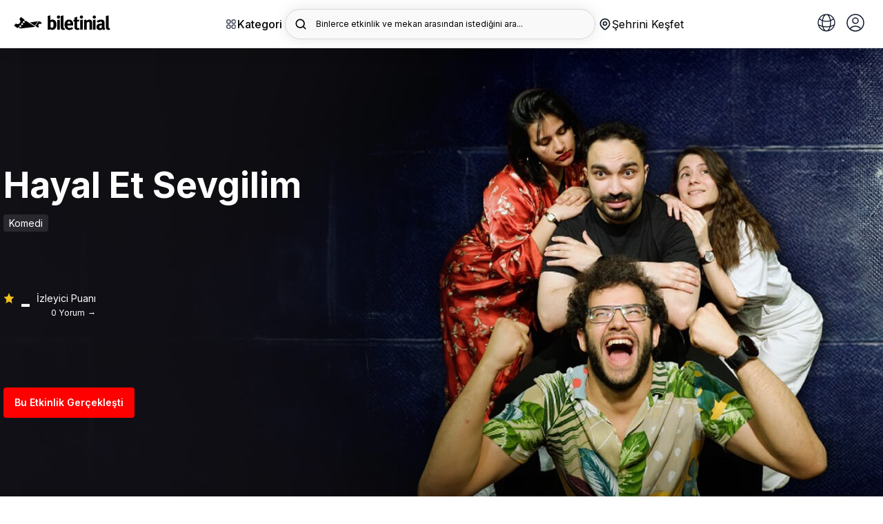

--- FILE ---
content_type: text/html; charset=utf-8
request_url: https://biletinial.com/tr-tr/tiyatro/hayal-et-sevgilim
body_size: 102705
content:


<!doctype html>
<html class="no-js" lang="tr">
<head>
    
<meta charset="utf-8">
<title>
Hayal Et Sevgilim Tiyatro Oyunu Biletleri  |  biletinial</title>
<meta http-equiv="X-UA-Compatible" content="IE=edge">
    <meta name="description" content="Hayal Et Sevgilim tiyatro oyunu biletleri burada! Oyunun konusunu, oyuncularını öğrenmek ve bilet almak için hemen tıkla!" />
<meta name="keywords" content="Hayal Et Sevgilim Tiyatro Oyunu Biletleri" />
<link rel="preconnect" href="https://fonts.googleapis.com">
<link rel="preconnect" href="https://fonts.gstatic.com" crossorigin>
<link href="https://fonts.googleapis.com/css2?family=Inter:wght@300;400;500;600;700&display=swap" rel="stylesheet">

    <link rel="icon" type="image/x-icon" sizes="48x48" href="https://b6s54eznn8xq.merlincdn.net/dist/assets/img/favicons/favicon.ico">
    <link rel="apple-touch-icon-precomposed" href="https://b6s54eznn8xq.merlincdn.net/dist/assets/img/favicons/favicon-152.png">

        <link rel="canonical" href="https://biletinial.com/tr-tr/tiyatro/hayal-et-sevgilim" />
        <meta name="viewport" content="width=device-width, initial-scale=1.0, maximum-scale=1.0, user-scalable=no" />
        <meta property="twitter:site" content="biletinial" />

    <meta property="og:type" content="video.movie" />

<meta property="og:site_name" content="www.biletinial.com" />
<meta property="og:url" content="https://biletinial.com/tr-tr/tiyatro/hayal-et-sevgilim" />
<meta property="og:title" content="Hayal Et Sevgilim Tiyatro Oyunu Biletleri" />
<meta property="og:description" content="Hayal Et Sevgilim tiyatro oyunu biletleri burada! Oyunun konusunu, oyuncularını öğrenmek ve bilet almak için hemen tıkla!" />
<meta property="og:image" content="https://b6s54eznn8xq.merlincdn.net/Uploads/Films/hayal-et-sevgilim-2024520221395646f0acb6084cb4bdd79f48d7a0b3a2.jpeg" />
<meta property="twitter:card" content="summary_large_image" />
<meta property="twitter:url" content="https://biletinial.com/tr-tr/tiyatro/hayal-et-sevgilim" />
<meta property="twitter:title" content="Hayal Et Sevgilim Tiyatro Oyunu Biletleri" />
<meta property="twitter:description" content="Hayal Et Sevgilim tiyatro oyunu biletleri burada! Oyunun konusunu, oyuncularını öğrenmek ve bilet almak için hemen tıkla!" />
<meta property="twitter:image" content="https://b6s54eznn8xq.merlincdn.net/Uploads/Films/hayal-et-sevgilim-2024520221395646f0acb6084cb4bdd79f48d7a0b3a2.jpeg" />

    <meta name="google-site-verification" content="taQ86B0-G1pwVSUHYVryEEtvor86-MIer7WTIk88Ytw" />

    <link href="https://b6s54eznn8xq.merlincdn.net/dist/assets/css/style.min.css?v=20251218" rel="stylesheet" />


<link rel="alternate" hreflang="de-tr" href="https://biletinial.com/de-tr/tiyatro/hayal-et-sevgilim" />
<link rel="alternate" hreflang="tr-tr" href="https://biletinial.com/tr-tr/tiyatro/hayal-et-sevgilim" />
<link rel="alternate" hreflang="en-tr" href="https://biletinial.com/en-tr/tiyatro/hayal-et-sevgilim" />
<link rel="alternate" hreflang="hr-tr" href="https://biletinial.com/hr-tr/tiyatro/hayal-et-sevgilim" />
<link rel="alternate" hreflang="sq-tr" href="https://biletinial.com/sq-tr/tiyatro/hayal-et-sevgilim" />
<link rel="alternate" hreflang="fr-tr" href="https://biletinial.com/fr-tr/tiyatro/hayal-et-sevgilim" />
<link rel="alternate" hreflang="da-tr" href="https://biletinial.com/da-tr/tiyatro/hayal-et-sevgilim" />
    <link rel="alternate" hreflang="x-default" href="https://biletinial.com/tr-tr/tiyatro/hayal-et-sevgilim" />


<link href="https://b6s54eznn8xq.merlincdn.net/dist/assets/css/cookieconsent.css" rel="stylesheet" />
<script>
        var action = 'Index';
        var controller = 'Details';
        var domainId = 3;
        var langId = 1;
        var langCode = 'tr';
        var countryCode = 'tr';
        var countryId = '3';
        var region ='tr-tr';
        var cachedDate = '22.01.2026 21:34:54';
        var cdnUserCityId = 0;
</script>

    <!-- Google Tag Manager -->
        <script>
            (function (w, d, s, l, i) {
                w[l] = w[l] || []; w[l].push({
                    'gtm.start':

                        new Date().getTime(), event: 'gtm.js'
                }); var f = d.getElementsByTagName(s)[0],

                    j = d.createElement(s), dl = l != 'dataLayer' ? '&l=' + l : ''; j.async = true; j.src =

                        'https://www.googletagmanager.com/gtm.js?id=' + i + dl; f.parentNode.insertBefore(j, f);

            })(window, document, 'script', 'dataLayer', 'GTM-MC7RNPX');
        </script>
    <!-- End Google Tag Manager -->

    
    
    
</head>
<body class="Index Details Theatre">

        <!-- Google Tag Manager (noscript) -->
            <noscript>
                <iframe src="https://www.googletagmanager.com/ns.html?id=GTM-MC7RNPX"
                        height="0" width="0" style="display:none;visibility:hidden"></iframe>
            </noscript>
        <!-- End Google Tag Manager (noscript) -->

        <div class="mobileNav" id="UserAreaMobile">
            <button class="btn_mbl" onclick="closeNavm()">
                <img src="https://b6s54eznn8xq.merlincdn.net/dist/assets/img/close.svg" />
            </button>
            <div class="userSummary">
                <span class="phone">Hoş geldiniz</span>
            </div>
            <div class="userNav">

                <a class="" href="/tr-tr/Weblogin/MyProfile"><img src="https://b6s54eznn8xq.merlincdn.net/dist/assets/img/user/user@3x.jpg?v=2" />Bilgilerim</a>
                <a class="" href="/tr-tr/WebLogin/MyTickets"><img src="https://b6s54eznn8xq.merlincdn.net/dist/assets/img/user/myTickets@3x.jpg?v=2" />Biletlerim</a>
                <a class="" href="/tr-tr/MyWallet"><img src="https://b6s54eznn8xq.merlincdn.net/Content/site/img/puanyildiz.png" />Puanlarım</a>
                <a class="" href="/tr-tr/WebLogin/MyComments"><img src="https://b6s54eznn8xq.merlincdn.net/dist/assets/img/comment_icon.jpg" />Yorumlarım</a>
                <a class="" href="/tr-tr/WebLogin/ChangePassword"><img src="https://b6s54eznn8xq.merlincdn.net/dist/assets/img/user/sifreDegistir@3x.jpg?v=2" />Şifre Değiştir</a>
                <a href="/tr-tr/sayfa/sss"><img src="https://b6s54eznn8xq.merlincdn.net/dist/assets/img/user/sss@3x.jpg" />Sık&#231;a Sorulan Sorular</a>
                
            </div>

            <div id="divMobileUserNavFooter" style="display:none;" class="userNav mt-30">

                <a href="/tr-tr/sayfa/hakkimizda">Kurumsal</a>
                <a href="/tr-tr/sayfa/sss">Yardım</a>
                <a class="" href="/tr-tr/WebLogin/LogOff">&#199;IKIŞ</a>
            </div>
        </div>

    <main>
        

<style>
    .yhm_overlay {
        width: 100%;
        height: 100vh;
        position: fixed;
        background: rgb(0, 0, 0, 0.5);
        z-index: 9999;
        display: none;
    }

    .header_search > div {
        max-width: 100%;
        overflow: hidden;
        padding-right: 20px;
        white-space: nowrap;
    }

    .header__right__dilSec {
        height: 44px;
        width: 44px;
        display: flex;
        border-radius: 4px;
        font-size: 15px;
        border: 1px solid #e1e1e1;
        justify-content: center;
        align-items: center;
        margin-left: 10px;
        position: relative;
    }

        .header__right__dilSec > button {
            border: none;
            outline: none;
            background: none;
            position: relative;
            width: 100%;
            height: 100%;
        }

            .header__right__dilSec > button > img:nth-child(2) {
                position: absolute;
                left: 50%;
                transform: translateX(-50%);
                bottom: 5px;
            }

        .header__right__dilSec > ul {
            position: absolute;
            top: 70px;
            right: 1px;
            width: 125px;
            background-color: #fff;
            color: #000;
            border-radius: 4px;
            display: none;
        }

            .header__right__dilSec > ul > li {
                width: 100%;
                display: flex;
                align-items: center;
                justify-content: flex-start;
                gap: 10px;
                padding: 10px;
                border-bottom: 1px solid #dfdfdf;
                cursor: pointer;
            }

                .header__right__dilSec > ul > li > img {
                    width: 22px;
                }

                .header__right__dilSec > ul > li:last-child {
                    border-bottom: none;
                }

    .open {
        display: show !important;
    }

    .cityModalWrapper_chooseLang {
        /*padding: 0 30px;*/
        width: calc(100% - 30px);
        margin-top: 12px;
        margin-bottom: 32px;
    }

        .cityModalWrapper_chooseLang > div {
            position: relative;
            widows: 100%;
        }

        .cityModalWrapper_chooseLang > h2 {
            font-weight: 700;
            font-size: 18px;
            line-height: 28px;
            margin-bottom: 12px;
        }

        .cityModalWrapper_chooseLang > div > form > select {
            width: 100%;
            height: 44px;
            /*background-color: transparent;*/
            border: 1px solid #dfdfdf;
            border-radius: 4px;
            padding: 10px 16px;
            font-size: 14px;
            -webkit-appearance: none;
            -moz-appearance: none;
            background: white;
            background-image: url("data:image/svg+xml;utf8,<svg fill='black' height='24' viewBox='0 0 24 24' width='24' xmlns='http://www.w3.org/2000/svg'><path d='M7 10l5 5 5-5z'/><path d='M0 0h24v24H0z' fill='none'/></svg>");
            background-repeat: no-repeat;
            background-position-x: 97%;
            background-position-y: 10px;
        }

        .cityModalWrapper_chooseLang > div > span {
            position: absolute;
            right: 34px;
            top: 50%;
            transform: translateY(-50%);
            font-size: 9px;
            color: #777;
            pointer-events: none;
            display: none;
        }

    .logo_desktop {
        width: 140px
    }

    @media screen and (min-width: 180px) and (max-width: 400px) {
        .cityModalWrapper_chooseLang {
            padding-left: 30px;
        }
    }
</style>

<div class="aramaOverlay"></div>
<div class="aramaicsayfa">
    <div class="yeniArama">
        <span class="yeniArama__discover">Binlerce etkinlik ve mekan arasından istediğini ara...</span>
        <form action="/tr-tr/search" method="get" autocomplete="off">
            <input name="q" placeholder="Binlerce etkinlik ve mekan arasından istediğini ara..." data-country="3" type="search" class="searchInput lettersAndNumbers searchInputTop" />
            <button type="submit" class="searchButton">
                <img src="https://b6s54eznn8xq.merlincdn.net/dist/assets/img/arama_yn.svg" width="24" alt="Search" />
            </button>
        </form>
        <button class="aramaKapat">
            <svg xmlns="http://www.w3.org/2000/svg" width="24" height="24" enable-background="new 0 0 24 24" viewBox="0 0 24 24"><path d="M19,2H5C3.3,2,2,3.3,2,5v14c0,1.7,1.3,3,3,3h14c1.7,0,3-1.3,3-3V5C22,3.3,20.7,2,19,2z M15.7,14.3c0.4,0.4,0.4,1,0,1.4 c-0.4,0.4-1,0.4-1.4,0L12,13.4l-2.3,2.3c-0.4,0.4-1,0.4-1.4,0c-0.4-0.4-0.4-1,0-1.4l2.3-2.3L8.3,9.7c-0.4-0.4-0.4-1,0-1.4 c0.4-0.4,1-0.4,1.4,0l2.3,2.3l2.3-2.3c0.4-0.4,1-0.4,1.4,0c0.4,0.4,0.4,1,0,1.4L13.4,12L15.7,14.3z" /></svg>
        </button>
        <div class="yeniArama__sonuc">
            <div class="yeniArama__sonuc--acilis">
                <div class="populerAramalar">
                    <strong>Pop&#252;ler Aramalar</strong>
                    <div class="populerAramalar__data"></div>
                </div>
                <div class="biletinialOneriyor">
                        <strong>Biletinial &#214;neriyor</strong>
                    <ul class="yeniArama__etkinlik biletinialOneriyor__data"></ul>
                </div>
            </div>
            <div class="yeniArama__sonuc--sonuc">
                <ul class="yeniArama__sonuc__data"></ul>
                <div class="biletinialOneriyor">
                    <strong>Biletinial &#214;neriyor</strong>
                    <ul class="yeniArama__etkinlik biletinialOneriyor__data"></ul>
                </div>
            </div>
        </div>
    </div>
</div>

<div class="yhm_mobile-menu">
    <div class="yhm_mobile-menu__panel yhm_mobile-menu__main">
        <div class="yhm_mobile-menu__header">
            <h2>Keşfet</h2>
            <button class="yhm_mobile-menu__close">✕</button>
        </div>
        <h3 class="yhm_mobile-menu__title_V2">Kategori</h3>
        <p class="yhm_mobile-menu__description_V2">Tiyatrodan sinemaya, konserden spora kadar binlerce etkinliği keşfet.</p>
        <div class="yhm_mobile_profile">
            <button class="yhm_mobile-menu__link" data-target="0" title="Diğer">
                <div>
                    <a href="/tr-tr/WebLogin/MyProfile" title=""> <img src="https://b6s54eznn8xq.merlincdn.net/dist/assets/img/login.svg" /></a>  Profilim
                </div>
                <svg width="20" height="20" viewBox="0 0 20 20" fill="none" xmlns="http://www.w3.org/2000/svg">
                    <path d="M7.15833 13.825L10.975 10L7.15833 6.175L8.33333 5L13.3333 10L8.33333 15L7.15833 13.825Z" fill="#212121" />
                </svg>
            </button>
            <div class="yhm_mobile-menu__panel yhm_mobile-menu__submenu" id="0">
                <div class="yhm_mobile-menu__header yhm_mobile_menu_close_item">
                    <button class="yhm_mobile-menu__back">
                        <svg width="20" height="20" viewBox="0 0 20 20" fill="none" xmlns="http://www.w3.org/2000/svg">
                            <path d="M12.8417 13.825L9.02501 10L12.8417 6.175L11.6667 5L6.66667 10L11.6667 15L12.8417 13.825Z" fill="#0085FF" />
                        </svg>
                        Geri D&#246;n
                    </button>
                    <button class="yhm_mobile-menu__close">✕</button>
                </div>
                <ul class="yhm_mobile-menu__list">

                    <li><a class="" href="/tr-tr/Weblogin/MyProfile">Bilgilerim</a></li>
                    <li> <a class="" href="/tr-tr/WebLogin/MyTickets">Biletlerim</a></li>
                        <li> <a class="" href="/tr-tr/WebLogin/FanCard">Taraftar Kartlarım</a></li>
                        <li> <a class="" href="/tr-tr/MyWallet">Puanlarım</a></li>
                        <li> <a class="" href="/tr-tr/WebLogin/MyCoupons">Kuponlarım</a></li>
                    <li> <a class="" href="/tr-tr/WebLogin/MyComments">Yorumlarım</a></li>
                    <li> <a class="" href="/tr-tr/WebLogin/ChangePassword">Şifre Değiştir</a></li>
                    <li><a href="/tr-tr/sayfa/sss">Sık&#231;a Sorulan Sorular</a>

                    <li><div class="divMobileUserNavFooter"> <a class="" href="/tr-tr/WebLogin/LogOff">&#199;ıkış</a></div></li>
                </ul>
            </div>
        </div>
        

<ul class="yhm_kategori_flex siteNav">
<li>
                        <a href='/tr-tr/tiyatro' title='Tiyatro'>
                            <img src='https://b6s54eznn8xq.merlincdn.net/dist/assets/img/icns/tiyatro.svg' alt='Tiyatro'/>
                            <span>Tiyatro</span>
                        </a></li><li>
                        <a href='/tr-tr/muzik' title='Müzik'>
                            <img src='https://b6s54eznn8xq.merlincdn.net/dist/assets/img/icns/muzik.svg' alt='Müzik'/>
                            <span>Müzik</span>
                        </a></li><li>
                        <a href='/tr-tr/sinema' title='Sinema'>
                            <img src='https://b6s54eznn8xq.merlincdn.net/dist/assets/img/icns/sinema.svg' alt='Sinema'/>
                            <span>Sinema</span>
                        </a></li><li>
                    <a href='/tr-tr/futbol' title='Futbol' class='yhm_football'>
                        <img src='https://b6s54eznn8xq.merlincdn.net/Uploads/MenuImages/8415b5d531084161a45845d3e5439c77.svg' alt='Futbol' />
                        <span>Yeni</span>Futbol
                      </a>
                 </li></li><li>
                        <a href='/tr-tr/etkinlikleri/stand-up' title='Stand Up'>
                            <img src='https://b6s54eznn8xq.merlincdn.net/dist/assets/img/icns/standup.svg' alt='Stand Up'/>
                            <span>Stand Up</span>
                        </a></li><li>
                        <a href='/tr-tr/spor' title='Spor'>
                            <img src='https://b6s54eznn8xq.merlincdn.net/dist/assets/img/icns/spor.svg' alt='Spor'/>
                            <span>Spor</span>
                        </a></li><li>
                        <a href='/tr-tr/opera-bale' title='Opera-Bale'>
                            <img src='https://b6s54eznn8xq.merlincdn.net/dist/assets/img/icns/bale.svg' alt='Opera-Bale'/>
                            <span>Opera-Bale</span>
                        </a></li><li>
                        <a href='/tr-tr/etkinlikleri/senfoni-etkinlikleri' title='Senfoni'>
                            <img src='https://b6s54eznn8xq.merlincdn.net/Uploads/MenuImages/96436911ac204b7ba5f8e4b1b4929cc4.svg' alt='Senfoni'/>
                            <span>Senfoni</span>
                        </a></li><li class='yhmm_child_menu'>
                <a  title='Diğer'>
                    <img src='https://b6s54eznn8xq.merlincdn.net/dist/assets/img/icns/tumu.svg' alt='Diğer'/>
                    <span>Diğer</span>
                </a><ul class='yhm_child_menu_open'><li>
                        <a href='/tr-tr/gosteri' title='Gösteri'>
                            <img src='https://b6s54eznn8xq.merlincdn.net/dist/assets/img/icns/gosteri.svg' alt='Gösteri'/>
                            <span>Gösteri</span>
                        </a></li><li>
                        <a href='/tr-tr/egitim' title='Egitim'>
                            <img src='https://b6s54eznn8xq.merlincdn.net/dist/assets/img/icns/egitim.svg' alt='Egitim'/>
                            <span>Egitim</span>
                        </a></li><li>
                        <a href='/tr-tr/seminer' title='Seminer'>
                            <img src='https://b6s54eznn8xq.merlincdn.net/dist/assets/img/icns/seminer.svg' alt='Seminer'/>
                            <span>Seminer</span>
                        </a></li><li>
                        <a href='/tr-tr/etkinlik' title='Etkinlikler'>
                            <img src='https://b6s54eznn8xq.merlincdn.net/dist/assets/img/icns/festival.svg' alt='Etkinlikler'/>
                            <span>Etkinlikler</span>
                        </a></li><li>
                        <a href='/tr-tr/eglence' title='Eglence'>
                            <img src='https://b6s54eznn8xq.merlincdn.net/dist/assets/img/icns/opera.svg' alt='Eglence'/>
                            <span>Eglence</span>
                        </a></li></ul></li></ul>
<ul class="yhm_mobile-menu__list siteNav">
<li>
                    <a href='/tr-tr/tiyatro' title='Tiyatro'>
                        <img src='https://b6s54eznn8xq.merlincdn.net/dist/assets/img/icns/tiyatro.svg' alt='Tiyatro'/>
                        <span>Tiyatro </span>
                    </a><li>
                    <a href='/tr-tr/muzik' title='Müzik'>
                        <img src='https://b6s54eznn8xq.merlincdn.net/dist/assets/img/icns/muzik.svg' alt='Müzik'/>
                        <span>Müzik </span>
                    </a><li>
                    <a href='/tr-tr/sinema' title='Sinema'>
                        <img src='https://b6s54eznn8xq.merlincdn.net/dist/assets/img/icns/sinema.svg' alt='Sinema'/>
                        <span>Sinema </span>
                    </a><li>
                    <a href='/tr-tr/futbol' title='Futbol'>
                        <img src='https://b6s54eznn8xq.merlincdn.net/Uploads/MenuImages/8415b5d531084161a45845d3e5439c77.svg' alt='Futbol' />
                        Futbol<span class='yhm_badge'>Yeni</span>
                      </a>
                 </li><li>
                    <a href='/tr-tr/etkinlikleri/stand-up' title='Stand Up'>
                        <img src='https://b6s54eznn8xq.merlincdn.net/dist/assets/img/icns/standup.svg' alt='Stand Up'/>
                        <span>Stand Up </span>
                    </a><li>
                    <a href='/tr-tr/spor' title='Spor'>
                        <img src='https://b6s54eznn8xq.merlincdn.net/dist/assets/img/icns/spor.svg' alt='Spor'/>
                        <span>Spor </span>
                    </a><li>
                    <a href='/tr-tr/opera-bale' title='Opera-Bale'>
                        <img src='https://b6s54eznn8xq.merlincdn.net/dist/assets/img/icns/bale.svg' alt='Opera-Bale'/>
                        <span>Opera-Bale </span>
                    </a><li>
                    <a href='/tr-tr/etkinlikleri/senfoni-etkinlikleri' title='Senfoni'>
                        <img src='https://b6s54eznn8xq.merlincdn.net/Uploads/MenuImages/96436911ac204b7ba5f8e4b1b4929cc4.svg' alt='Senfoni'/>
                        <span>Senfoni </span>
                    </a><li>
                <button class='yhm_mobile-menu__link' data-target='435' title='Diğer'>
                       <div class='yhm_mobile_menu_button_open'>
                            <img src='https://b6s54eznn8xq.merlincdn.net/dist/assets/img/icns/tumu.svg' alt='Diğer'/>
                            <span> Diğer </span>
                        </div>
                    
                    <svg width="20" height="20" viewBox="0 0 20 20" fill="none" xmlns="http://www.w3.org/2000/svg">
                    <path d="M7.15833 13.825L10.975 10L7.15833 6.175L8.33333 5L13.3333 10L8.33333 15L7.15833 13.825Z" fill="#212121" />
                </svg>

                </button>
                    <div class='yhm_mobile-menu__panel yhm_mobile-menu__submenu' id='435'>
                    <div class='yhm_mobile-menu__header yhm_mobile_menu_close_item'>
                    <button class='yhm_mobile-menu__back'>
                        <svg width='20' height='20' viewBox='0 0 20 20' fill='none' xmlns='http://www.w3.org/2000/svg'>
                            <path d='M12.8417 13.825L9.02501 10L12.8417 6.175L11.6667 5L6.66667 10L11.6667 15L12.8417 13.825Z' fill='#0085FF' />
                        </svg>
                       Geri Dön
                    </button>
                    <button class='yhm_mobile-menu__close'>✕</button>
                    </div>
                    <ul class='yhm_mobile-menu__list'><li><a href='/tr-tr/gosteri'>Gösteri</a></li><li><a href='/tr-tr/egitim'>Egitim</a></li><li><a href='/tr-tr/seminer'>Seminer</a></li><li><a href='/tr-tr/etkinlik'>Etkinlikler</a></li><li><a href='/tr-tr/eglence'>Eglence</a></li></ul></div></ul>
<ul class="yhm_mobile-menu__list">
<li>
                <button class='yhm_mobile-menu__link' data-target='517' title='Çocuklar İçin'>
                       <div class='yhm_mobile_menu_button_open'>
                            <img src='https://b6s54eznn8xq.merlincdn.net/Uploads/MenuImages/34ac4f87ff0f4058a167035fa0ceb0de.svg' alt='Çocuklar İçin'/>
                            <span> Çocuklar İçin </span>
                        </div>
                    
                    <svg width="20" height="20" viewBox="0 0 20 20" fill="none" xmlns="http://www.w3.org/2000/svg">
                    <path d="M7.15833 13.825L10.975 10L7.15833 6.175L8.33333 5L13.3333 10L8.33333 15L7.15833 13.825Z" fill="#212121" />
                </svg>

                </button>
                    <div class='yhm_mobile-menu__panel yhm_mobile-menu__submenu' id='517'>
                    <div class='yhm_mobile-menu__header yhm_mobile_menu_close_item'>
                    <button class='yhm_mobile-menu__back'>
                        <svg width='20' height='20' viewBox='0 0 20 20' fill='none' xmlns='http://www.w3.org/2000/svg'>
                            <path d='M12.8417 13.825L9.02501 10L12.8417 6.175L11.6667 5L6.66667 10L11.6667 15L12.8417 13.825Z' fill='#0085FF' />
                        </svg>
                       Geri Dön
                    </button>
                    <button class='yhm_mobile-menu__close'>✕</button>
                    </div>
                    <ul class='yhm_mobile-menu__list'><li><a href='/tr-tr/kids'>Tiyatro</a></li><li><a href='/tr-tr/kids'>Konser & Müzik</a></li><li><a href='/tr-tr/kids'>Filmler</a></li><li><a href='/tr-tr/kids'>Atölyeler</a></li><li><a href='/tr-tr/kids'>Diğer</a></li></ul></div><li>
                <button class='yhm_mobile-menu__link' data-target='523' title='T.C. Kültür ve Turizm Bakanlığı'>
                       <div class='yhm_mobile_menu_button_open'>
                            <img src='https://b6s54eznn8xq.merlincdn.net/Uploads/MenuImages/6661d89589df4740b561ab785f748d0f.svg' alt='T.C. Kültür ve Turizm Bakanlığı'/>
                            <span> T.C. Kültür ve Turizm Bakanlığı </span>
                        </div>
                    
                    <svg width="20" height="20" viewBox="0 0 20 20" fill="none" xmlns="http://www.w3.org/2000/svg">
                    <path d="M7.15833 13.825L10.975 10L7.15833 6.175L8.33333 5L13.3333 10L8.33333 15L7.15833 13.825Z" fill="#212121" />
                </svg>

                </button>
                    <div class='yhm_mobile-menu__panel yhm_mobile-menu__submenu' id='523'>
                    <div class='yhm_mobile-menu__header yhm_mobile_menu_close_item'>
                    <button class='yhm_mobile-menu__back'>
                        <svg width='20' height='20' viewBox='0 0 20 20' fill='none' xmlns='http://www.w3.org/2000/svg'>
                            <path d='M12.8417 13.825L9.02501 10L12.8417 6.175L11.6667 5L6.66667 10L11.6667 15L12.8417 13.825Z' fill='#0085FF' />
                        </svg>
                       Geri Dön
                    </button>
                    <button class='yhm_mobile-menu__close'>✕</button>
                    </div>
                    <ul class='yhm_mobile-menu__list'><li><a href='/tr-tr/etkinlik-takvimi/708'>Devlet Tiyatroları</a></li><li><a href='/tr-tr/etkinlik-takvimi/713'>Devlet Opera ve Balesi</a></li><li><a href='/tr-tr/etkinlik-takvimi/714'>Kültür ve Turizm Bakanlığı Konserler</a></li><li><a href='/tr-tr/etkinlikleri/cso-ada-etkinlikleri'>CSO Ada Ankara Etkinlikleri</a></li><li><a href='/tr-tr/etkinlikleri/istanbul-akm-etkinlikleri'>İstanbul AKM Etkinlikleri</a></li><li><a href='/tr-tr/etkinlikleri/turkiye-kultur-yolu-festivalleri'>Kültür Yolu Festivalleri</a></li></ul></div><li>
                <button class='yhm_mobile-menu__link' data-target='530' title='Şehir Tiyatroları'>
                       <div class='yhm_mobile_menu_button_open'>
                            <img src='https://b6s54eznn8xq.merlincdn.net/Uploads/MenuImages/0f20876f98ac45958c35c0bd8daf6992.svg' alt='Şehir Tiyatroları'/>
                            <span> Şehir Tiyatroları </span>
                        </div>
                    
                    <svg width="20" height="20" viewBox="0 0 20 20" fill="none" xmlns="http://www.w3.org/2000/svg">
                    <path d="M7.15833 13.825L10.975 10L7.15833 6.175L8.33333 5L13.3333 10L8.33333 15L7.15833 13.825Z" fill="#212121" />
                </svg>

                </button>
                    <div class='yhm_mobile-menu__panel yhm_mobile-menu__submenu' id='530'>
                    <div class='yhm_mobile-menu__header yhm_mobile_menu_close_item'>
                    <button class='yhm_mobile-menu__back'>
                        <svg width='20' height='20' viewBox='0 0 20 20' fill='none' xmlns='http://www.w3.org/2000/svg'>
                            <path d='M12.8417 13.825L9.02501 10L12.8417 6.175L11.6667 5L6.66667 10L11.6667 15L12.8417 13.825Z' fill='#0085FF' />
                        </svg>
                       Geri Dön
                    </button>
                    <button class='yhm_mobile-menu__close'>✕</button>
                    </div>
                    <ul class='yhm_mobile-menu__list'><li><a href='/tr-tr/mekan/istanbul-bb-sehir-tiyatrolari'>İstanbul Şehir Tiyatroları</a></li><li><a href='/tr-tr/mekan/abb-sehir-tiyatrolari'>Ankara Şehir Tiyatroları	</a></li><li><a href='/tr-tr/mekan/bursa-buyuksehir-belediyesi-sehir-tiyatrosu'>Bursa Şehir Tiyatroları</a></li><li><a href='/tr-tr/mekan/antalya-buyuksehir-belediyesi-sehir-tiyatrolari'>Antalya Şehir Tiyatrosu</a></li><li><a href='/tr-tr/mekan/gaziantep-bb-sehir-tytrosu'>Gaziantep Büyükşehir Belediyesi Şehir Tiyatrosu</a></li><li><a href='/tr-tr/mekan/kocaeli-buyuksehir-belediyesi-sehir-tiyatrolari'>Kocaeli Büyükşehir Belediyesi Şehir Tiyatrosu</a></li><li><a href='/tr-tr/mekan/manisa-buyuksehir-belediyesi-sehir-tiyatrosu'>Manisa Büyükşehir Belediyesi Şehir Tiyatrosu</a></li><li><a href='/tr-tr/mekan/amed-sehir-tiyatrosu'>Amed Şehir Tiyatrosu</a></li><li><a href='/tr-tr/mekan/eskisehirde-sehir-tiyatrolari'>Eskişehir Şehir Tiyatroları</a></li><li><a href='/tr-tr/mekan/tekirdag-buyuksehir-belediyesi-yilmaz-icoz-sahnesi'>Tekirdağ Şehir Tiyatrosu</a></li><li><a href='/tr-tr/mekan/ordu-bel-karadeniz-salonu'>Ordu BB Şehir Tiyatrosu</a></li><li><a href='/tr-tr/mekan/bodrum-belediyesi-nurol-kultur-merkezi-5'>Bodrum Belediyesi Şehir Tiyatrosu</a></li><li><a href='/tr-tr/mekan/sehir-tiyatrosu-afyon'>Afyon Belediye Şehir Tiyatrosu Salonu</a></li><li><a href='/tr-tr/mekan/hasan-polatkan-kultur-merkezi-eses'>Odunpazarı Belediyesi Şehir Tiyatrosu</a></li></ul></div></ul>
<div class="yhm_kategori_alt">
 
            <div class='yhm_kategori_cocuk yhm_kategori_1'>
                <span>Çocuk & Aile</span>
                <h3>Çocuklar İçin</h3>
                <p>Çocuğunuzla yapabileceğiniz yüzlerce etkinliği hemen keşfet!</p>
                <ul><li>
                                <a href='/tr-tr/kids' title='Tiyatro'>Tiyatro →</a>
                             </li><li>
                                <a href='/tr-tr/kids' title='Konser & Müzik'>Konser & Müzik →</a>
                             </li><li>
                                <a href='/tr-tr/kids' title='Filmler'>Filmler →</a>
                             </li><li>
                                <a href='/tr-tr/kids' title='Atölyeler'>Atölyeler →</a>
                             </li><li>
                                <a href='/tr-tr/kids' title='Diğer'>Diğer →</a>
                             </li></ul></div> 
            <div class='yhm_kategori_cocuk yhm_kategori_2'>
                <span>Keşfet</span>
                <h3>T.C. Kültür ve Turizm Bakanlığı</h3>
                <p>T.C. Kültür ve Turizm Bakanlığı etkinlikleri bir adım uzağında!</p>
                <ul><li>
                                <a href='/tr-tr/etkinlik-takvimi/708' title='Devlet Tiyatroları'>Devlet Tiyatroları →</a>
                             </li><li>
                                <a href='/tr-tr/etkinlik-takvimi/713' title='Devlet Opera ve Balesi'>Devlet Opera ve Balesi →</a>
                             </li><li>
                                <a href='/tr-tr/etkinlik-takvimi/714' title='Kültür ve Turizm Bakanlığı Konserler'>Kültür ve Turizm Bakanlığı Konserler →</a>
                             </li><li>
                                <a href='/tr-tr/etkinlikleri/cso-ada-etkinlikleri' title='CSO Ada Ankara Etkinlikleri'>CSO Ada Ankara Etkinlikleri →</a>
                             </li><li>
                                <a href='/tr-tr/etkinlikleri/istanbul-akm-etkinlikleri' title='İstanbul AKM Etkinlikleri'>İstanbul AKM Etkinlikleri →</a>
                             </li><li>
                                <a href='/tr-tr/etkinlikleri/turkiye-kultur-yolu-festivalleri' title='Kültür Yolu Festivalleri'>Kültür Yolu Festivalleri →</a>
                             </li></ul></div> 
            <div class='yhm_kategori_cocuk yhm_kategori_3'>
                <span>Keşfet</span>
                <h3>Şehir Tiyatroları</h3>
                <p>Şehir tiyatrolarının tadını çıkar!</p>
                <ul><li>
                                <a href='/tr-tr/mekan/istanbul-bb-sehir-tiyatrolari' title='İstanbul Şehir Tiyatroları'>İstanbul Şehir Tiyatroları →</a>
                             </li><li>
                                <a href='/tr-tr/mekan/abb-sehir-tiyatrolari' title='Ankara Şehir Tiyatroları	'>Ankara Şehir Tiyatroları	 →</a>
                             </li><li>
                                <a href='/tr-tr/mekan/bursa-buyuksehir-belediyesi-sehir-tiyatrosu' title='Bursa Şehir Tiyatroları'>Bursa Şehir Tiyatroları →</a>
                             </li><li>
                                <a href='/tr-tr/mekan/antalya-buyuksehir-belediyesi-sehir-tiyatrolari' title='Antalya Şehir Tiyatrosu'>Antalya Şehir Tiyatrosu →</a>
                             </li><li>
                                <a href='/tr-tr/mekan/gaziantep-bb-sehir-tytrosu' title='Gaziantep Büyükşehir Belediyesi Şehir Tiyatrosu'>Gaziantep Büyükşehir Belediyesi Şehir Tiyatrosu →</a>
                             </li><li>
                                <a href='/tr-tr/mekan/kocaeli-buyuksehir-belediyesi-sehir-tiyatrolari' title='Kocaeli Büyükşehir Belediyesi Şehir Tiyatrosu'>Kocaeli Büyükşehir Belediyesi Şehir Tiyatrosu →</a>
                             </li><li>
                                <a href='/tr-tr/mekan/manisa-buyuksehir-belediyesi-sehir-tiyatrosu' title='Manisa Büyükşehir Belediyesi Şehir Tiyatrosu'>Manisa Büyükşehir Belediyesi Şehir Tiyatrosu →</a>
                             </li><li>
                                <a href='/tr-tr/mekan/amed-sehir-tiyatrosu' title='Amed Şehir Tiyatrosu'>Amed Şehir Tiyatrosu →</a>
                             </li><li>
                                <a href='/tr-tr/mekan/eskisehirde-sehir-tiyatrolari' title='Eskişehir Şehir Tiyatroları'>Eskişehir Şehir Tiyatroları →</a>
                             </li><li>
                                <a href='/tr-tr/mekan/tekirdag-buyuksehir-belediyesi-yilmaz-icoz-sahnesi' title='Tekirdağ Şehir Tiyatrosu'>Tekirdağ Şehir Tiyatrosu →</a>
                             </li><li>
                                <a href='/tr-tr/mekan/ordu-bel-karadeniz-salonu' title='Ordu BB Şehir Tiyatrosu'>Ordu BB Şehir Tiyatrosu →</a>
                             </li><li>
                                <a href='/tr-tr/mekan/bodrum-belediyesi-nurol-kultur-merkezi-5' title='Bodrum Belediyesi Şehir Tiyatrosu'>Bodrum Belediyesi Şehir Tiyatrosu →</a>
                             </li><li>
                                <a href='/tr-tr/mekan/sehir-tiyatrosu-afyon' title='Afyon Belediye Şehir Tiyatrosu Salonu'>Afyon Belediye Şehir Tiyatrosu Salonu →</a>
                             </li><li>
                                <a href='/tr-tr/mekan/hasan-polatkan-kultur-merkezi-eses' title='Odunpazarı Belediyesi Şehir Tiyatrosu'>Odunpazarı Belediyesi Şehir Tiyatrosu →</a>
                             </li></ul></div>    <div class="yhm_kategori_kesfet">
        <span>Se&#231;ili Şehir</span>
        <h3>Şehrini Keşfet </h3>
        <p>Şehrindeki y&#252;zlerce etkinlik ve mekanı keşfet, değerlendir.</p>
        <ul>
            <li>
                <a class="mobile_kesfet" href="#" title="Keşfet">Keşfet →</a>
                <button type="button" href="#" class="yhm_kesfet yhm_header_right__button" style="color:#0085ff !important">
                    <h6>Şehir Se&#231;iniz → </h6>
                </button>
            </li>
        </ul>
        <div class="biletinialOneriyor">
            <h5 class="yhm_kategori_kesfet_span">
Biletinial &#214;neriyor                <img src="https://b6s54eznn8xq.merlincdn.net/dist/assets/img/yhm_fire.svg" alt="alev" />

            </h5>
            <ul class="yeniArama__etkinlik biletinialOneriyor__data">
            </ul>
        </div>
    </div>
</div>
<div class="yhm_kategori_alt_mobile">

    <div class="yhm_mobile-menu__footer">
        <h2>Se&#231;ili Şehir</h2>
        <h3 class="yhm_mobile-menu__title">Şehrini Keşfet </h3>
        <p class="yhm_mobile-menu__description">Şehrindeki y&#252;zlerce etkinlik ve mekanı keşfet, değerlendir.</p>
        <ul>
            <li>
                <a class="mobile_kesfet" href="#" title="Keşfet">Keşfet →</a>
                <button type="button" href="#" class="yhm_kesfet yhm_header_right__button" style="color:#0085ff !important">
                    <h6>Şehir Se&#231;iniz → </h6>
                </button>
            </li>
        </ul>

        <div class="biletinialOneriyor">
            <div class="yhm_mobile-menu__biletinial yhm_mobile_border">
                <h3 class="yhm_mobile-menu__title_V2">
Biletinial &#214;neriyor                    <img src="https://b6s54eznn8xq.merlincdn.net/dist/assets/img/yhm_fire.svg" alt="alev" />
                </h3>
            </div>
            <ul class="yeniArama__etkinlik flex_mobile biletinialOneriyor__data">
            </ul>
        </div>
    </div>
    
</div>
    </div>
</div>

<div class="yhm_overlay"></div>
<header class="yhm_header">
    <div class="yhm_kategori">
        <div class="yhm_container">
            

<ul class="yhm_kategori_flex siteNav">
<li>
                        <a href='/tr-tr/tiyatro' title='Tiyatro'>
                            <img src='https://b6s54eznn8xq.merlincdn.net/dist/assets/img/icns/tiyatro.svg' alt='Tiyatro'/>
                            <span>Tiyatro</span>
                        </a></li><li>
                        <a href='/tr-tr/muzik' title='Müzik'>
                            <img src='https://b6s54eznn8xq.merlincdn.net/dist/assets/img/icns/muzik.svg' alt='Müzik'/>
                            <span>Müzik</span>
                        </a></li><li>
                        <a href='/tr-tr/sinema' title='Sinema'>
                            <img src='https://b6s54eznn8xq.merlincdn.net/dist/assets/img/icns/sinema.svg' alt='Sinema'/>
                            <span>Sinema</span>
                        </a></li><li>
                    <a href='/tr-tr/futbol' title='Futbol' class='yhm_football'>
                        <img src='https://b6s54eznn8xq.merlincdn.net/Uploads/MenuImages/8415b5d531084161a45845d3e5439c77.svg' alt='Futbol' />
                        <span>Yeni</span>Futbol
                      </a>
                 </li></li><li>
                        <a href='/tr-tr/etkinlikleri/stand-up' title='Stand Up'>
                            <img src='https://b6s54eznn8xq.merlincdn.net/dist/assets/img/icns/standup.svg' alt='Stand Up'/>
                            <span>Stand Up</span>
                        </a></li><li>
                        <a href='/tr-tr/spor' title='Spor'>
                            <img src='https://b6s54eznn8xq.merlincdn.net/dist/assets/img/icns/spor.svg' alt='Spor'/>
                            <span>Spor</span>
                        </a></li><li>
                        <a href='/tr-tr/opera-bale' title='Opera-Bale'>
                            <img src='https://b6s54eznn8xq.merlincdn.net/dist/assets/img/icns/bale.svg' alt='Opera-Bale'/>
                            <span>Opera-Bale</span>
                        </a></li><li>
                        <a href='/tr-tr/etkinlikleri/senfoni-etkinlikleri' title='Senfoni'>
                            <img src='https://b6s54eznn8xq.merlincdn.net/Uploads/MenuImages/96436911ac204b7ba5f8e4b1b4929cc4.svg' alt='Senfoni'/>
                            <span>Senfoni</span>
                        </a></li><li class='yhmm_child_menu'>
                <a  title='Diğer'>
                    <img src='https://b6s54eznn8xq.merlincdn.net/dist/assets/img/icns/tumu.svg' alt='Diğer'/>
                    <span>Diğer</span>
                </a><ul class='yhm_child_menu_open'><li>
                        <a href='/tr-tr/gosteri' title='Gösteri'>
                            <img src='https://b6s54eznn8xq.merlincdn.net/dist/assets/img/icns/gosteri.svg' alt='Gösteri'/>
                            <span>Gösteri</span>
                        </a></li><li>
                        <a href='/tr-tr/egitim' title='Egitim'>
                            <img src='https://b6s54eznn8xq.merlincdn.net/dist/assets/img/icns/egitim.svg' alt='Egitim'/>
                            <span>Egitim</span>
                        </a></li><li>
                        <a href='/tr-tr/seminer' title='Seminer'>
                            <img src='https://b6s54eznn8xq.merlincdn.net/dist/assets/img/icns/seminer.svg' alt='Seminer'/>
                            <span>Seminer</span>
                        </a></li><li>
                        <a href='/tr-tr/etkinlik' title='Etkinlikler'>
                            <img src='https://b6s54eznn8xq.merlincdn.net/dist/assets/img/icns/festival.svg' alt='Etkinlikler'/>
                            <span>Etkinlikler</span>
                        </a></li><li>
                        <a href='/tr-tr/eglence' title='Eglence'>
                            <img src='https://b6s54eznn8xq.merlincdn.net/dist/assets/img/icns/opera.svg' alt='Eglence'/>
                            <span>Eglence</span>
                        </a></li></ul></li></ul>
<ul class="yhm_mobile-menu__list siteNav">
<li>
                    <a href='/tr-tr/tiyatro' title='Tiyatro'>
                        <img src='https://b6s54eznn8xq.merlincdn.net/dist/assets/img/icns/tiyatro.svg' alt='Tiyatro'/>
                        <span>Tiyatro </span>
                    </a><li>
                    <a href='/tr-tr/muzik' title='Müzik'>
                        <img src='https://b6s54eznn8xq.merlincdn.net/dist/assets/img/icns/muzik.svg' alt='Müzik'/>
                        <span>Müzik </span>
                    </a><li>
                    <a href='/tr-tr/sinema' title='Sinema'>
                        <img src='https://b6s54eznn8xq.merlincdn.net/dist/assets/img/icns/sinema.svg' alt='Sinema'/>
                        <span>Sinema </span>
                    </a><li>
                    <a href='/tr-tr/futbol' title='Futbol'>
                        <img src='https://b6s54eznn8xq.merlincdn.net/Uploads/MenuImages/8415b5d531084161a45845d3e5439c77.svg' alt='Futbol' />
                        Futbol<span class='yhm_badge'>Yeni</span>
                      </a>
                 </li><li>
                    <a href='/tr-tr/etkinlikleri/stand-up' title='Stand Up'>
                        <img src='https://b6s54eznn8xq.merlincdn.net/dist/assets/img/icns/standup.svg' alt='Stand Up'/>
                        <span>Stand Up </span>
                    </a><li>
                    <a href='/tr-tr/spor' title='Spor'>
                        <img src='https://b6s54eznn8xq.merlincdn.net/dist/assets/img/icns/spor.svg' alt='Spor'/>
                        <span>Spor </span>
                    </a><li>
                    <a href='/tr-tr/opera-bale' title='Opera-Bale'>
                        <img src='https://b6s54eznn8xq.merlincdn.net/dist/assets/img/icns/bale.svg' alt='Opera-Bale'/>
                        <span>Opera-Bale </span>
                    </a><li>
                    <a href='/tr-tr/etkinlikleri/senfoni-etkinlikleri' title='Senfoni'>
                        <img src='https://b6s54eznn8xq.merlincdn.net/Uploads/MenuImages/96436911ac204b7ba5f8e4b1b4929cc4.svg' alt='Senfoni'/>
                        <span>Senfoni </span>
                    </a><li>
                <button class='yhm_mobile-menu__link' data-target='435' title='Diğer'>
                       <div class='yhm_mobile_menu_button_open'>
                            <img src='https://b6s54eznn8xq.merlincdn.net/dist/assets/img/icns/tumu.svg' alt='Diğer'/>
                            <span> Diğer </span>
                        </div>
                    
                    <svg width="20" height="20" viewBox="0 0 20 20" fill="none" xmlns="http://www.w3.org/2000/svg">
                    <path d="M7.15833 13.825L10.975 10L7.15833 6.175L8.33333 5L13.3333 10L8.33333 15L7.15833 13.825Z" fill="#212121" />
                </svg>

                </button>
                    <div class='yhm_mobile-menu__panel yhm_mobile-menu__submenu' id='435'>
                    <div class='yhm_mobile-menu__header yhm_mobile_menu_close_item'>
                    <button class='yhm_mobile-menu__back'>
                        <svg width='20' height='20' viewBox='0 0 20 20' fill='none' xmlns='http://www.w3.org/2000/svg'>
                            <path d='M12.8417 13.825L9.02501 10L12.8417 6.175L11.6667 5L6.66667 10L11.6667 15L12.8417 13.825Z' fill='#0085FF' />
                        </svg>
                       Geri Dön
                    </button>
                    <button class='yhm_mobile-menu__close'>✕</button>
                    </div>
                    <ul class='yhm_mobile-menu__list'><li><a href='/tr-tr/gosteri'>Gösteri</a></li><li><a href='/tr-tr/egitim'>Egitim</a></li><li><a href='/tr-tr/seminer'>Seminer</a></li><li><a href='/tr-tr/etkinlik'>Etkinlikler</a></li><li><a href='/tr-tr/eglence'>Eglence</a></li></ul></div></ul>
<ul class="yhm_mobile-menu__list">
<li>
                <button class='yhm_mobile-menu__link' data-target='517' title='Çocuklar İçin'>
                       <div class='yhm_mobile_menu_button_open'>
                            <img src='https://b6s54eznn8xq.merlincdn.net/Uploads/MenuImages/34ac4f87ff0f4058a167035fa0ceb0de.svg' alt='Çocuklar İçin'/>
                            <span> Çocuklar İçin </span>
                        </div>
                    
                    <svg width="20" height="20" viewBox="0 0 20 20" fill="none" xmlns="http://www.w3.org/2000/svg">
                    <path d="M7.15833 13.825L10.975 10L7.15833 6.175L8.33333 5L13.3333 10L8.33333 15L7.15833 13.825Z" fill="#212121" />
                </svg>

                </button>
                    <div class='yhm_mobile-menu__panel yhm_mobile-menu__submenu' id='517'>
                    <div class='yhm_mobile-menu__header yhm_mobile_menu_close_item'>
                    <button class='yhm_mobile-menu__back'>
                        <svg width='20' height='20' viewBox='0 0 20 20' fill='none' xmlns='http://www.w3.org/2000/svg'>
                            <path d='M12.8417 13.825L9.02501 10L12.8417 6.175L11.6667 5L6.66667 10L11.6667 15L12.8417 13.825Z' fill='#0085FF' />
                        </svg>
                       Geri Dön
                    </button>
                    <button class='yhm_mobile-menu__close'>✕</button>
                    </div>
                    <ul class='yhm_mobile-menu__list'><li><a href='/tr-tr/kids'>Tiyatro</a></li><li><a href='/tr-tr/kids'>Konser & Müzik</a></li><li><a href='/tr-tr/kids'>Filmler</a></li><li><a href='/tr-tr/kids'>Atölyeler</a></li><li><a href='/tr-tr/kids'>Diğer</a></li></ul></div><li>
                <button class='yhm_mobile-menu__link' data-target='523' title='T.C. Kültür ve Turizm Bakanlığı'>
                       <div class='yhm_mobile_menu_button_open'>
                            <img src='https://b6s54eznn8xq.merlincdn.net/Uploads/MenuImages/6661d89589df4740b561ab785f748d0f.svg' alt='T.C. Kültür ve Turizm Bakanlığı'/>
                            <span> T.C. Kültür ve Turizm Bakanlığı </span>
                        </div>
                    
                    <svg width="20" height="20" viewBox="0 0 20 20" fill="none" xmlns="http://www.w3.org/2000/svg">
                    <path d="M7.15833 13.825L10.975 10L7.15833 6.175L8.33333 5L13.3333 10L8.33333 15L7.15833 13.825Z" fill="#212121" />
                </svg>

                </button>
                    <div class='yhm_mobile-menu__panel yhm_mobile-menu__submenu' id='523'>
                    <div class='yhm_mobile-menu__header yhm_mobile_menu_close_item'>
                    <button class='yhm_mobile-menu__back'>
                        <svg width='20' height='20' viewBox='0 0 20 20' fill='none' xmlns='http://www.w3.org/2000/svg'>
                            <path d='M12.8417 13.825L9.02501 10L12.8417 6.175L11.6667 5L6.66667 10L11.6667 15L12.8417 13.825Z' fill='#0085FF' />
                        </svg>
                       Geri Dön
                    </button>
                    <button class='yhm_mobile-menu__close'>✕</button>
                    </div>
                    <ul class='yhm_mobile-menu__list'><li><a href='/tr-tr/etkinlik-takvimi/708'>Devlet Tiyatroları</a></li><li><a href='/tr-tr/etkinlik-takvimi/713'>Devlet Opera ve Balesi</a></li><li><a href='/tr-tr/etkinlik-takvimi/714'>Kültür ve Turizm Bakanlığı Konserler</a></li><li><a href='/tr-tr/etkinlikleri/cso-ada-etkinlikleri'>CSO Ada Ankara Etkinlikleri</a></li><li><a href='/tr-tr/etkinlikleri/istanbul-akm-etkinlikleri'>İstanbul AKM Etkinlikleri</a></li><li><a href='/tr-tr/etkinlikleri/turkiye-kultur-yolu-festivalleri'>Kültür Yolu Festivalleri</a></li></ul></div><li>
                <button class='yhm_mobile-menu__link' data-target='530' title='Şehir Tiyatroları'>
                       <div class='yhm_mobile_menu_button_open'>
                            <img src='https://b6s54eznn8xq.merlincdn.net/Uploads/MenuImages/0f20876f98ac45958c35c0bd8daf6992.svg' alt='Şehir Tiyatroları'/>
                            <span> Şehir Tiyatroları </span>
                        </div>
                    
                    <svg width="20" height="20" viewBox="0 0 20 20" fill="none" xmlns="http://www.w3.org/2000/svg">
                    <path d="M7.15833 13.825L10.975 10L7.15833 6.175L8.33333 5L13.3333 10L8.33333 15L7.15833 13.825Z" fill="#212121" />
                </svg>

                </button>
                    <div class='yhm_mobile-menu__panel yhm_mobile-menu__submenu' id='530'>
                    <div class='yhm_mobile-menu__header yhm_mobile_menu_close_item'>
                    <button class='yhm_mobile-menu__back'>
                        <svg width='20' height='20' viewBox='0 0 20 20' fill='none' xmlns='http://www.w3.org/2000/svg'>
                            <path d='M12.8417 13.825L9.02501 10L12.8417 6.175L11.6667 5L6.66667 10L11.6667 15L12.8417 13.825Z' fill='#0085FF' />
                        </svg>
                       Geri Dön
                    </button>
                    <button class='yhm_mobile-menu__close'>✕</button>
                    </div>
                    <ul class='yhm_mobile-menu__list'><li><a href='/tr-tr/mekan/istanbul-bb-sehir-tiyatrolari'>İstanbul Şehir Tiyatroları</a></li><li><a href='/tr-tr/mekan/abb-sehir-tiyatrolari'>Ankara Şehir Tiyatroları	</a></li><li><a href='/tr-tr/mekan/bursa-buyuksehir-belediyesi-sehir-tiyatrosu'>Bursa Şehir Tiyatroları</a></li><li><a href='/tr-tr/mekan/antalya-buyuksehir-belediyesi-sehir-tiyatrolari'>Antalya Şehir Tiyatrosu</a></li><li><a href='/tr-tr/mekan/gaziantep-bb-sehir-tytrosu'>Gaziantep Büyükşehir Belediyesi Şehir Tiyatrosu</a></li><li><a href='/tr-tr/mekan/kocaeli-buyuksehir-belediyesi-sehir-tiyatrolari'>Kocaeli Büyükşehir Belediyesi Şehir Tiyatrosu</a></li><li><a href='/tr-tr/mekan/manisa-buyuksehir-belediyesi-sehir-tiyatrosu'>Manisa Büyükşehir Belediyesi Şehir Tiyatrosu</a></li><li><a href='/tr-tr/mekan/amed-sehir-tiyatrosu'>Amed Şehir Tiyatrosu</a></li><li><a href='/tr-tr/mekan/eskisehirde-sehir-tiyatrolari'>Eskişehir Şehir Tiyatroları</a></li><li><a href='/tr-tr/mekan/tekirdag-buyuksehir-belediyesi-yilmaz-icoz-sahnesi'>Tekirdağ Şehir Tiyatrosu</a></li><li><a href='/tr-tr/mekan/ordu-bel-karadeniz-salonu'>Ordu BB Şehir Tiyatrosu</a></li><li><a href='/tr-tr/mekan/bodrum-belediyesi-nurol-kultur-merkezi-5'>Bodrum Belediyesi Şehir Tiyatrosu</a></li><li><a href='/tr-tr/mekan/sehir-tiyatrosu-afyon'>Afyon Belediye Şehir Tiyatrosu Salonu</a></li><li><a href='/tr-tr/mekan/hasan-polatkan-kultur-merkezi-eses'>Odunpazarı Belediyesi Şehir Tiyatrosu</a></li></ul></div></ul>
<div class="yhm_kategori_alt">
 
            <div class='yhm_kategori_cocuk yhm_kategori_1'>
                <span>Çocuk & Aile</span>
                <h3>Çocuklar İçin</h3>
                <p>Çocuğunuzla yapabileceğiniz yüzlerce etkinliği hemen keşfet!</p>
                <ul><li>
                                <a href='/tr-tr/kids' title='Tiyatro'>Tiyatro →</a>
                             </li><li>
                                <a href='/tr-tr/kids' title='Konser & Müzik'>Konser & Müzik →</a>
                             </li><li>
                                <a href='/tr-tr/kids' title='Filmler'>Filmler →</a>
                             </li><li>
                                <a href='/tr-tr/kids' title='Atölyeler'>Atölyeler →</a>
                             </li><li>
                                <a href='/tr-tr/kids' title='Diğer'>Diğer →</a>
                             </li></ul></div> 
            <div class='yhm_kategori_cocuk yhm_kategori_2'>
                <span>Keşfet</span>
                <h3>T.C. Kültür ve Turizm Bakanlığı</h3>
                <p>T.C. Kültür ve Turizm Bakanlığı etkinlikleri bir adım uzağında!</p>
                <ul><li>
                                <a href='/tr-tr/etkinlik-takvimi/708' title='Devlet Tiyatroları'>Devlet Tiyatroları →</a>
                             </li><li>
                                <a href='/tr-tr/etkinlik-takvimi/713' title='Devlet Opera ve Balesi'>Devlet Opera ve Balesi →</a>
                             </li><li>
                                <a href='/tr-tr/etkinlik-takvimi/714' title='Kültür ve Turizm Bakanlığı Konserler'>Kültür ve Turizm Bakanlığı Konserler →</a>
                             </li><li>
                                <a href='/tr-tr/etkinlikleri/cso-ada-etkinlikleri' title='CSO Ada Ankara Etkinlikleri'>CSO Ada Ankara Etkinlikleri →</a>
                             </li><li>
                                <a href='/tr-tr/etkinlikleri/istanbul-akm-etkinlikleri' title='İstanbul AKM Etkinlikleri'>İstanbul AKM Etkinlikleri →</a>
                             </li><li>
                                <a href='/tr-tr/etkinlikleri/turkiye-kultur-yolu-festivalleri' title='Kültür Yolu Festivalleri'>Kültür Yolu Festivalleri →</a>
                             </li></ul></div> 
            <div class='yhm_kategori_cocuk yhm_kategori_3'>
                <span>Keşfet</span>
                <h3>Şehir Tiyatroları</h3>
                <p>Şehir tiyatrolarının tadını çıkar!</p>
                <ul><li>
                                <a href='/tr-tr/mekan/istanbul-bb-sehir-tiyatrolari' title='İstanbul Şehir Tiyatroları'>İstanbul Şehir Tiyatroları →</a>
                             </li><li>
                                <a href='/tr-tr/mekan/abb-sehir-tiyatrolari' title='Ankara Şehir Tiyatroları	'>Ankara Şehir Tiyatroları	 →</a>
                             </li><li>
                                <a href='/tr-tr/mekan/bursa-buyuksehir-belediyesi-sehir-tiyatrosu' title='Bursa Şehir Tiyatroları'>Bursa Şehir Tiyatroları →</a>
                             </li><li>
                                <a href='/tr-tr/mekan/antalya-buyuksehir-belediyesi-sehir-tiyatrolari' title='Antalya Şehir Tiyatrosu'>Antalya Şehir Tiyatrosu →</a>
                             </li><li>
                                <a href='/tr-tr/mekan/gaziantep-bb-sehir-tytrosu' title='Gaziantep Büyükşehir Belediyesi Şehir Tiyatrosu'>Gaziantep Büyükşehir Belediyesi Şehir Tiyatrosu →</a>
                             </li><li>
                                <a href='/tr-tr/mekan/kocaeli-buyuksehir-belediyesi-sehir-tiyatrolari' title='Kocaeli Büyükşehir Belediyesi Şehir Tiyatrosu'>Kocaeli Büyükşehir Belediyesi Şehir Tiyatrosu →</a>
                             </li><li>
                                <a href='/tr-tr/mekan/manisa-buyuksehir-belediyesi-sehir-tiyatrosu' title='Manisa Büyükşehir Belediyesi Şehir Tiyatrosu'>Manisa Büyükşehir Belediyesi Şehir Tiyatrosu →</a>
                             </li><li>
                                <a href='/tr-tr/mekan/amed-sehir-tiyatrosu' title='Amed Şehir Tiyatrosu'>Amed Şehir Tiyatrosu →</a>
                             </li><li>
                                <a href='/tr-tr/mekan/eskisehirde-sehir-tiyatrolari' title='Eskişehir Şehir Tiyatroları'>Eskişehir Şehir Tiyatroları →</a>
                             </li><li>
                                <a href='/tr-tr/mekan/tekirdag-buyuksehir-belediyesi-yilmaz-icoz-sahnesi' title='Tekirdağ Şehir Tiyatrosu'>Tekirdağ Şehir Tiyatrosu →</a>
                             </li><li>
                                <a href='/tr-tr/mekan/ordu-bel-karadeniz-salonu' title='Ordu BB Şehir Tiyatrosu'>Ordu BB Şehir Tiyatrosu →</a>
                             </li><li>
                                <a href='/tr-tr/mekan/bodrum-belediyesi-nurol-kultur-merkezi-5' title='Bodrum Belediyesi Şehir Tiyatrosu'>Bodrum Belediyesi Şehir Tiyatrosu →</a>
                             </li><li>
                                <a href='/tr-tr/mekan/sehir-tiyatrosu-afyon' title='Afyon Belediye Şehir Tiyatrosu Salonu'>Afyon Belediye Şehir Tiyatrosu Salonu →</a>
                             </li><li>
                                <a href='/tr-tr/mekan/hasan-polatkan-kultur-merkezi-eses' title='Odunpazarı Belediyesi Şehir Tiyatrosu'>Odunpazarı Belediyesi Şehir Tiyatrosu →</a>
                             </li></ul></div>    <div class="yhm_kategori_kesfet">
        <span>Se&#231;ili Şehir</span>
        <h3>Şehrini Keşfet </h3>
        <p>Şehrindeki y&#252;zlerce etkinlik ve mekanı keşfet, değerlendir.</p>
        <ul>
            <li>
                <a class="mobile_kesfet" href="#" title="Keşfet">Keşfet →</a>
                <button type="button" href="#" class="yhm_kesfet yhm_header_right__button" style="color:#0085ff !important">
                    <h6>Şehir Se&#231;iniz → </h6>
                </button>
            </li>
        </ul>
        <div class="biletinialOneriyor">
            <h5 class="yhm_kategori_kesfet_span">
Biletinial &#214;neriyor                <img src="https://b6s54eznn8xq.merlincdn.net/dist/assets/img/yhm_fire.svg" alt="alev" />

            </h5>
            <ul class="yeniArama__etkinlik biletinialOneriyor__data">
            </ul>
        </div>
    </div>
</div>
<div class="yhm_kategori_alt_mobile">

    <div class="yhm_mobile-menu__footer">
        <h2>Se&#231;ili Şehir</h2>
        <h3 class="yhm_mobile-menu__title">Şehrini Keşfet </h3>
        <p class="yhm_mobile-menu__description">Şehrindeki y&#252;zlerce etkinlik ve mekanı keşfet, değerlendir.</p>
        <ul>
            <li>
                <a class="mobile_kesfet" href="#" title="Keşfet">Keşfet →</a>
                <button type="button" href="#" class="yhm_kesfet yhm_header_right__button" style="color:#0085ff !important">
                    <h6>Şehir Se&#231;iniz → </h6>
                </button>
            </li>
        </ul>

        <div class="biletinialOneriyor">
            <div class="yhm_mobile-menu__biletinial yhm_mobile_border">
                <h3 class="yhm_mobile-menu__title_V2">
Biletinial &#214;neriyor                    <img src="https://b6s54eznn8xq.merlincdn.net/dist/assets/img/yhm_fire.svg" alt="alev" />
                </h3>
            </div>
            <ul class="yeniArama__etkinlik flex_mobile biletinialOneriyor__data">
            </ul>
        </div>
    </div>
    
</div>
        </div>
    </div>
    <div class="yhm_mobile_menu_button">
        <button>
            <img src="https://b6s54eznn8xq.merlincdn.net/dist/assets/img/yhm_mobile_menu.svg" />
        </button>
    </div>
    <div class="yhm_header_left">
        <figure>
            <a href="/tr-tr" title="Ana Sayfa">
                        <img src="https://b6s54eznn8xq.merlincdn.net/dist/assets/img/logodark.svg" class="logo_desktop" alt="biletinial koyu logo" />
            </a>
        </figure>

        
    </div>
        <div class="yhm_header_center">
            <div class="yhm_kategoriler" id="yhm_kategoriler_open">
                <img style="max-width: 18px; min-width: 18px" class="yhm_kategoriler_open_icon" src="https://b6s54eznn8xq.merlincdn.net/dist/assets/img/yhm_kategori.svg" alt="Kategoriler" /> Kategori

            </div>
            <div class="yhm_header_search yeniaramaAc">
                <div>Binlerce etkinlik ve mekan arasından istediğini ara...</div>
                <button type="submit" class="yhm_searchButton">
                    <img src="https://b6s54eznn8xq.merlincdn.net/dist/assets/img/icns/aramaikon.svg" alt="Arama İkonu" />
                </button>
            </div>
            <div class="sehirSeciliMenu">
                <a href="#" class="yhm_kesfet_link">
                    <img src="https://b6s54eznn8xq.merlincdn.net/dist/assets/img/yhm_marker.svg" alt="konum ikonu" />
                    <h6>Şehrini Keşfet</h6>
                </a>
                <button type="button" href="#" class="yhm_kesfet yhm_header_right__button" style="display: none;">
                    <img src="https://b6s54eznn8xq.merlincdn.net/dist/assets/img/yhm_marker.svg" alt="konum ikonu" />
                    <h6>Şehrini Keşfet</h6>
                </button>

            </div>
        </div>
        <div class="yhm_header_right">
            <div class="yhm_mobile_search yeniaramaAc">
                <button type="submit" class="yhm_searchButton">
                    <img src="https://b6s54eznn8xq.merlincdn.net/dist/assets/img/icns/aramaikon.svg" alt="Arama İkonu">
                </button>
            </div>
            <button class="yhm_header_right__button">
                <!-- <button onclick="switchCity()"> -->
                <img src="https://b6s54eznn8xq.merlincdn.net/dist/assets/img/yhm_locale.svg" alt="dil seçeneği" />
            </button>
            <a class="yhm_profile" href="/tr-tr/WebLogin/MyProfile" title="Kullanıcı Girişi"><img src="https://b6s54eznn8xq.merlincdn.net/dist/assets/img/yhm_user.svg" alt="Kullanıcı" /></a>
        </div>
    <input type="hidden" value="tr-tr" id="hdnRegion" />
</header>
<div class="yhm_language_modal">
    <div class="yhm_language">
        <div class="yhm_form">
            <div class="yhm_field">
                <label class="yhm_label" for="">Ülke</label>
                <p>Seçtiğiniz ülkeye göre etkinlikler ve mekanlar gösterilir.</p>
                <div class="yhm_dropdown-wrapper"></div>
                <form style="width: 100%;" action="/Home/SetRegion" method="post" id="frmCountryChange">
                    <select name="CountryCode" class="yhm_dropdown" id="slcCountryChange" onchange="localStorage.removeItem('city'); $('#frmCountryChange').submit();">
                            <option  value="de" data-country="10">Almanya</option>
                            <option  value="al" data-country="7">Arnavutluk</option>
                            <option  value="at" data-country="14">Avusturya</option>
                            <option  value="az" data-country="9">Azerbaycan</option>
                            <option  value="be" data-country="11">Bel&#231;ika</option>
                            <option  value="br" data-country="19">Brazil</option>
                            <option  value="cz" data-country="15">&#199;ekya</option>
                            <option  value="dk" data-country="12">Danimarka</option>
                            <option  value="fr" data-country="16">Fransa</option>
                            <option  value="hr" data-country="6">Hırvatistan</option>
                            <option  value="nl" data-country="18">Hollanda</option>
                            <option  value="it" data-country="20">Italy</option>
                            <option  value="ch" data-country="13">İsvi&#231;re</option>
                            <option  value="xk" data-country="5">Kosova</option>
                            <option  value="pl" data-country="21">Poland</option>
                            <option selected value="tr" data-country="3">T&#252;rkiye</option>
                    </select>
                </form>
            </div>
            <div class="yhm_field">
                <label class="yhm_label">Şehir</label>
                <p>Se&#231;tiğiniz şehre &#246;zel i&#231;erikler &#246;ne &#231;ıkarılacaktır. </p>
                <select class="yhm_select_city citylist" name="city">
                            <option data-name="İstanbul (Tümü)" value="istanbul" data-id="147" data-plaka="34" data-country="3">
                                İstanbul Tümü
                            </option>
                            <option data-name="Ankara" value="ankara" data-id="3" data-plaka="06" data-country="3">
                                Ankara
                            </option>
                            <option data-name="İstanbul Avrupa" value="istanbul-avrupa" data-id="5" data-plaka="34" data-country="3">
                                İstanbul Avrupa
                            </option>
                            <option data-name="Bursa" value="bursa" data-id="11" data-plaka="16" data-country="3">
                                Bursa
                            </option>
                            <option data-name="Eskişehir" value="eskisehir" data-id="19" data-plaka="26" data-country="3">
                                Eskişehir
                            </option>
                            <option data-name="İzmir" value="izmir" data-id="24" data-plaka="35" data-country="3">
                                İzmir
                            </option>
                            <option data-name="İstanbul Anadolu" value="istanbul-anadolu" data-id="77" data-plaka="34" data-country="3">
                                İstanbul Anadolu
                            </option>
                            <option data-name="Adana" value="adana" data-id="12" data-plaka="01" data-country="3">
                                Adana
                            </option>
                            <option data-name="Adıyaman" value="adiyaman" data-id="96" data-plaka="02" data-country="3">
                                Adıyaman
                            </option>
                            <option data-name="Afyon" value="afyon" data-id="76" data-plaka="03" data-country="3">
                                Afyon
                            </option>
                            <option data-name="Ağrı" value="agri" data-id="97" data-plaka="04" data-country="3">
                                Ağrı
                            </option>
                            <option data-name="Aksaray" value="aksaray" data-id="87" data-plaka="68" data-country="3">
                                Aksaray
                            </option>
                            <option data-name="Amasya" value="amasya" data-id="75" data-plaka="05" data-country="3">
                                Amasya
                            </option>
                            <option data-name="Antalya" value="antalya" data-id="23" data-plaka="07" data-country="3">
                                Antalya
                            </option>
                            <option data-name="Ardahan" value="ardahan" data-id="113" data-plaka="75" data-country="3">
                                Ardahan
                            </option>
                            <option data-name="Artvin" value="artvin" data-id="80" data-plaka="08" data-country="3">
                                Artvin
                            </option>
                            <option data-name="Aydın" value="aydin" data-id="29" data-plaka="09" data-country="3">
                                Aydın
                            </option>
                            <option data-name="Bakü" value="baku" data-id="180" data-plaka="" data-country="3">
                                Bakü
                            </option>
                            <option data-name="Balıkesir" value="balikesir" data-id="25" data-plaka="10" data-country="3">
                                Balıkesir
                            </option>
                            <option data-name="Bartın" value="bartin" data-id="35" data-plaka="74" data-country="3">
                                Bartın
                            </option>
                            <option data-name="Batman" value="batman" data-id="95" data-plaka="72" data-country="3">
                                Batman
                            </option>
                            <option data-name="Bayburt" value="bayburt" data-id="111" data-plaka="69" data-country="3">
                                Bayburt
                            </option>
                            <option data-name="Bilecik" value="bilecik" data-id="86" data-plaka="11" data-country="3">
                                Bilecik
                            </option>
                            <option data-name="Bingöl" value="bingol" data-id="98" data-plaka="12" data-country="3">
                                Bingöl
                            </option>
                            <option data-name="Bitlis" value="bitlis" data-id="99" data-plaka="13" data-country="3">
                                Bitlis
                            </option>
                            <option data-name="Bolu" value="bolu" data-id="36" data-plaka="14" data-country="3">
                                Bolu
                            </option>
                            <option data-name="Burdur" value="burdur" data-id="81" data-plaka="15" data-country="3">
                                Burdur
                            </option>
                            <option data-name="Çanakkale" value="canakkale" data-id="78" data-plaka="17" data-country="3">
                                Çanakkale
                            </option>
                            <option data-name="Çankırı" value="cankiri" data-id="79" data-plaka="18" data-country="3">
                                Çankırı
                            </option>
                            <option data-name="Çorum" value="corum" data-id="74" data-plaka="19" data-country="3">
                                Çorum
                            </option>
                            <option data-name="Denizli" value="denizli" data-id="14" data-plaka="20" data-country="3">
                                Denizli
                            </option>
                            <option data-name="Diyarbakır" value="diyarbakir" data-id="10" data-plaka="21" data-country="3">
                                Diyarbakır
                            </option>
                            <option data-name="Düzce" value="duzce" data-id="31" data-plaka="81" data-country="3">
                                Düzce
                            </option>
                            <option data-name="Edirne" value="edirne" data-id="53" data-plaka="22" data-country="3">
                                Edirne
                            </option>
                            <option data-name="Elazığ " value="elazig" data-id="33" data-plaka="23" data-country="3">
                                Elazığ 
                            </option>
                            <option data-name="Erzincan" value="erzincan" data-id="42" data-plaka="24" data-country="3">
                                Erzincan
                            </option>
                            <option data-name="Erzurum" value="erzurum" data-id="90" data-plaka="25" data-country="3">
                                Erzurum
                            </option>
                            <option data-name="Gaziantep" value="gaziantep" data-id="9" data-plaka="27" data-country="3">
                                Gaziantep
                            </option>
                            <option data-name="Giresun" value="giresun" data-id="88" data-plaka="28" data-country="3">
                                Giresun
                            </option>
                            <option data-name="Gümüşhane" value="gumushane" data-id="34" data-plaka="29" data-country="3">
                                Gümüşhane
                            </option>
                            <option data-name="Hakkari" value="hakkari" data-id="100" data-plaka="30" data-country="3">
                                Hakkari
                            </option>
                            <option data-name="Hatay" value="hatay" data-id="8" data-plaka="31" data-country="3">
                                Hatay
                            </option>
                            <option data-name="Iğdır" value="igdir" data-id="114" data-plaka="76" data-country="3">
                                Iğdır
                            </option>
                            <option data-name="Isparta" value="isparta" data-id="28" data-plaka="32" data-country="3">
                                Isparta
                            </option>
                            <option data-name="Kahramanmaraş" value="k-maras" data-id="89" data-plaka="46" data-country="3">
                                Kahramanmaraş
                            </option>
                            <option data-name="Karabük" value="karabuk" data-id="91" data-plaka="78" data-country="3">
                                Karabük
                            </option>
                            <option data-name="Karaman" value="karaman" data-id="45" data-plaka="70" data-country="3">
                                Karaman
                            </option>
                            <option data-name="Kars" value="kars" data-id="101" data-plaka="36" data-country="3">
                                Kars
                            </option>
                            <option data-name="Kastamonu" value="kastamonu" data-id="41" data-plaka="37" data-country="3">
                                Kastamonu
                            </option>
                            <option data-name="Kayseri" value="kayseri" data-id="83" data-plaka="38" data-country="3">
                                Kayseri
                            </option>
                            <option data-name="Kıbrıs" value="kibris" data-id="55" data-plaka="00" data-country="3">
                                Kıbrıs
                            </option>
                            <option data-name="Kırıkkale" value="kirikkale" data-id="26" data-plaka="71" data-country="3">
                                Kırıkkale
                            </option>
                            <option data-name="Kırklareli" value="kirklareli" data-id="30" data-plaka="39" data-country="3">
                                Kırklareli
                            </option>
                            <option data-name="Kırşehir" value="kirsehir" data-id="102" data-plaka="40" data-country="3">
                                Kırşehir
                            </option>
                            <option data-name="Kilis" value="kilis" data-id="115" data-plaka="79" data-country="3">
                                Kilis
                            </option>
                            <option data-name="Kocaeli" value="kocaeli" data-id="20" data-plaka="41" data-country="3">
                                Kocaeli
                            </option>
                            <option data-name="Konya" value="konya" data-id="13" data-plaka="42" data-country="3">
                                Konya
                            </option>
                            <option data-name="Kütahya" value="kutahya" data-id="38" data-plaka="43" data-country="3">
                                Kütahya
                            </option>
                            <option data-name="Malatya" value="malatya" data-id="15" data-plaka="44" data-country="3">
                                Malatya
                            </option>
                            <option data-name="Manisa" value="manisa" data-id="69" data-plaka="45" data-country="3">
                                Manisa
                            </option>
                            <option data-name="Mardin" value="mardin" data-id="103" data-plaka="47" data-country="3">
                                Mardin
                            </option>
                            <option data-name="Mersin" value="mersin" data-id="85" data-plaka="33" data-country="3">
                                Mersin
                            </option>
                            <option data-name="Muğla" value="mugla" data-id="4" data-plaka="48" data-country="3">
                                Muğla
                            </option>
                            <option data-name="Muş" value="mus" data-id="104" data-plaka="49" data-country="3">
                                Muş
                            </option>
                            <option data-name="Nevşehir" value="nevsehir" data-id="18" data-plaka="50" data-country="3">
                                Nevşehir
                            </option>
                            <option data-name="Niğde" value="nigde" data-id="82" data-plaka="51" data-country="3">
                                Niğde
                            </option>
                            <option data-name="Ordu" value="ordu" data-id="48" data-plaka="52" data-country="3">
                                Ordu
                            </option>
                            <option data-name="Osmaniye" value="osmaniye" data-id="49" data-plaka="80" data-country="3">
                                Osmaniye
                            </option>
                            <option data-name="Rize" value="rize" data-id="32" data-plaka="53" data-country="3">
                                Rize
                            </option>
                            <option data-name="Sakarya" value="sakarya" data-id="39" data-plaka="54" data-country="3">
                                Sakarya
                            </option>
                            <option data-name="Samsun" value="samsun" data-id="43" data-plaka="55" data-country="3">
                                Samsun
                            </option>
                            <option data-name="Siirt" value="siirt" data-id="94" data-plaka="56" data-country="3">
                                Siirt
                            </option>
                            <option data-name="Sinop" value="sinop" data-id="92" data-plaka="57" data-country="3">
                                Sinop
                            </option>
                            <option data-name="Sivas" value="sivas" data-id="73" data-plaka="58" data-country="3">
                                Sivas
                            </option>
                            <option data-name="Şanlıurfa" value="sanliurfa" data-id="108" data-plaka="63" data-country="3">
                                Şanlıurfa
                            </option>
                            <option data-name="Şırnak" value="sirnak" data-id="112" data-plaka="73" data-country="3">
                                Şırnak
                            </option>
                            <option data-name="Tekirdağ" value="tekirdag" data-id="84" data-plaka="59" data-country="3">
                                Tekirdağ
                            </option>
                            <option data-name="Tokat" value="tokat" data-id="106" data-plaka="60" data-country="3">
                                Tokat
                            </option>
                            <option data-name="Trabzon" value="trabzon" data-id="16" data-plaka="61" data-country="3">
                                Trabzon
                            </option>
                            <option data-name="Tunceli" value="tunceli" data-id="107" data-plaka="62" data-country="3">
                                Tunceli
                            </option>
                            <option data-name="Uşak" value="usak" data-id="68" data-plaka="64" data-country="3">
                                Uşak
                            </option>
                            <option data-name="Van" value="van" data-id="109" data-plaka="65" data-country="3">
                                Van
                            </option>
                            <option data-name="Yalova" value="yalova" data-id="21" data-plaka="77" data-country="3">
                                Yalova
                            </option>
                            <option data-name="Yozgat" value="yozgat" data-id="110" data-plaka="66" data-country="3">
                                Yozgat
                            </option>
                            <option data-name="Zonguldak" value="zonguldak" data-id="6" data-plaka="67" data-country="3">
                                Zonguldak
                            </option>
                </select>
            </div>
            <div class="yhm_field">
                <form action="/Home/SetCulture" method="post"><input type="hidden" id="hdnCultureLang" name="culture" value="tr" /></form>
                <label class="yhm_label">Dil Se&#231;imi</label>
                <p>Sadece web sitenin dilini değiştirir.</p>
                <select class="yhm_select">
                        <option value="tr" selected>T&#252;rk&#231;e</option>
                        <option value="en" >English</option>
                </select>
            </div>
            <button class="yhm_button yhm_save">Kaydet</button>
        </div>
        <div class="yhm_success" style="display: none">
            <div class="yhm_success-icon">
                <div class="yhm_checkmark">✔️</div>
            </div>
            <div class="yhm_success-text">
                <h2></h2>
                <p></p>
            </div>
            <div class="yhm_success_buttons">
                <a href="" class="yhm_button yhm_explore">Keşfet</a>
                <button class="yhm_button yhm_close">Kapat</button>
            </div>
        </div>
    </div>
</div>
<script src="https://code.jquery.com/jquery-3.6.0.min.js"></script>
<script>
    $(".yhm_select").change(function () {
        var seciliDil = $(this).val();
        var currentLang = $(".header__right__dilSec__btn img").data("lang");
        if (seciliDil != currentLang) {
            $('#hdnCultureLang').val(seciliDil);
            $(".yhm_field form").submit();
        }
    });

</script>
<script>
    $(document).ready(function () {
        const cdnBasePath = "https://b6s54eznn8xq.merlincdn.net/dist/assets/flags/"
        const $originalSelect = $('.yhm_dropdown');
        const $wrapper = $('.yhm_dropdown-wrapper');
        const selectedVal = $originalSelect.val();
        const selectedText = $originalSelect.find('option:selected').text();
        const displayHTML = `
                    <div class="yhm_dropdown-display" data-value="${selectedVal}">
                    <div>
                        <img class="yhm_dropdown-flag" src="${cdnBasePath}${selectedVal}.svg" />
                        ${selectedText}</div>
                        <svg width="10" height="7" viewBox="0 0 10 7" fill="none" xmlns="http://www.w3.org/2000/svg">
                        <path d="M1.175 0.158325L5 3.97499L8.825 0.158325L10 1.33333L5 6.33333L0 1.33333L1.175 0.158325Z" fill="#212121"/>
                        </svg>
                    </div>
                    <div class="yhm_dropdown-options"></div>
                                         `;
        $wrapper.html(displayHTML);
        $('#yhm_kategoriler_open').on('click', function () {
            const $icon = $(this).find('.yhm_kategoriler_open_icon');
            $('.yhm_kategori').slideToggle(200);
            $('.yhm_overlay').slideToggle(0);
            $(this).toggleClass('active');
            if ($(this).hasClass('active')) {
                $icon.attr('src', 'https://b6s54eznn8xq.merlincdn.net/dist/assets/img/x.svg');
            } else {
                $icon.attr('src', 'https://b6s54eznn8xq.merlincdn.net/dist/assets/img/yhm_kategori.svg');
            }
        });
        $(document).on('click', function (e) {
            const $button = $('#yhm_kategoriler_open');
            const $kategori = $('.yhm_kategori');
            // Eğer tıklanan yer buton veya kategori içi değilse
            if (
                !$button.is(e.target) &&
                $button.has(e.target).length === 0 &&
                !$kategori.is(e.target) &&
                $kategori.has(e.target).length === 0
            ) {
                if ($kategori.is(':visible')) {
                    $kategori.slideUp(200);
                    $('.yhm_overlay').hide();
                    $button.removeClass('active');
                    $button.find('.yhm_kategoriler_open_icon')
                        .attr('src', 'https://b6s54eznn8xq.merlincdn.net/dist/assets/img/yhm_kategori.svg');
                }
            }
        });

        $originalSelect.find('option').each(function () {
            const val = $(this).val();
            const text = $(this).text().trim();
            const optionHTML = `
                        <div class="yhm_dropdown-option" data-value="${val}">
                        <img class="yhm_dropdown-flag"src="${cdnBasePath}${val}.svg"  />
                        ${text}
                        </div>
                    `;
            $wrapper.find('.yhm_dropdown-options').append(optionHTML);
        });
        // Aç / Kapat
        $wrapper.on('click', '.yhm_dropdown-display', function () {
            $wrapper.find('.yhm_dropdown-options').toggle();
        });
        // Seçim yapıldığında:
        $wrapper.on('click', '.yhm_dropdown-option', function () {
            const selectedVal = $(this).data('value');
            const selectedText = $(this).text().trim();
            // Görseli güncelle
            $wrapper.find('.yhm_dropdown-display').html(`
        <img class="yhm_dropdown-flag"src="${cdnBasePath}${selectedVal}.svg"/>
        ${selectedText}
      `);
            // <select> değerini güncelle
            $originalSelect.val(selectedVal).trigger('change');
            // Seçenekleri gizle
            $wrapper.find('.yhm_dropdown-options').hide();
        });
        // Dışarı tıklanınca kapat
        $(document).on('click', function (e) {
            if (!$(e.target).closest('.yhm_dropdown-wrapper').length) {
                $wrapper.find('.yhm_dropdown-options').hide();
            }
        });
        var width = $(window).width();
        $(window).on('resize', function () {
            if ($(this).width() !== width) {
                width = $(this).width();
                if (width > 999) {
                    $(".yhm_mobile-menu").hide()
                }
            }
        });
        function truncatePlaceholder() {
            const $input = $('input[name="q"]');
            const originalPlaceholder = "Binlerce etkinlik ve mekan arasından istediğini ara...";
            const maxLength = 40;
            if ($(window).width() < 550) {
                if (originalPlaceholder.length > maxLength) {
                    const truncated = originalPlaceholder.substring(0, maxLength) + "...";
                    $input.attr("placeholder", truncated);
                }
            } else {
                $input.attr("placeholder", originalPlaceholder);
            }
        }
        $(document).ready(function () {
            truncatePlaceholder();
        });
        $(window).on('resize', function () {
            truncatePlaceholder();
        });
    });
    $(document).ready(function () {
    const sehrineozel = "sehrineozel";
        // Menü aç
        $('.yhm_mobile_menu_button button').on('click', function () {
            $('.yhm_mobile-menu').fadeIn();
            $('.yhm_mobile-menu__panel').hide();
            $('.yhm_mobile-menu__main').show();
            $("html").css("overflow", "hidden");
        });

        // Menü kapat
        $('.yhm_mobile-menu__close').on('click', function () {
            $('.yhm_mobile-menu').fadeOut();
            $("html").css("overflow", "auto");
        });

        // Alt menüye geç
        $('.yhm_mobile-menu__link').on('click', function () {
            const target = $(this).data('target');
          /*  $('.yhm_mobile-menu__panel').hide();*/
            $('#' + target).show();
            $('.yhm_mobile-menu__panel').css("overflow", "hidden");
            $("html").css("overflow", "hidden");
        });

        // Geri dön
        $('.yhm_mobile-menu__back').on('click', function () {
            $('.yhm_mobile-menu__panel').hide();
            $('.yhm_mobile-menu__main').show();
            $('.yhm_mobile-menu__panel').css("overflow", "auto");
            $("html").css("overflow", "auto");
        });

        const $modal = $('.yhm_language_modal');

        // Butona tıklayınca modalı göster
        $('.yhm_header_right__button').on('click', function () {
           $modal.css('display', 'flex');
        });

        // Modal dışına tıklanırsa kapat
        $(window).on('click', function (e) {
            if ($(e.target).is('.yhm_language_modal')) {
                $modal.hide();
            }
        });

        const storedCity = JSON.parse(localStorage.getItem("city") || "{}");
        if (storedCity.url) {
            $(".yhm_select_city option").each(function () {
                // storedCity.name içindeki boşlukları temizle ve eşleştir
                if ($(this).val() === storedCity.url) {
                    $(this).prop("selected", true);
                } else {
                    $(this).prop("selected", false);
                }
            });
        }
        function getLastVowel(word) {
            const vowels = word.match(/[aeıioöuü]/gi);
            return vowels ? vowels.at(-1).toLowerCase() : null;
        }
        function getAccusativeSuffix(word) {
            const lastVowel = getLastVowel(word);
            const lastChar = word.trim().slice(-1).toLowerCase();
            const isVowel = /[aeıioöuü]/.test(lastChar);
            if (!lastVowel) return `'ı`;
            let suffix = '';
            switch (lastVowel) {
                case 'a':
                case 'ı':
                    suffix = isVowel ? `'yı` : `'ı`;
                    break;
                case 'e':
                case 'i':
                    suffix = isVowel ? `'yi` : `'i`;
                    break;
                case 'o':
                case 'u':
                    suffix = isVowel ? `'yu` : `'u`;
                    break;
                case 'ö':
                case 'ü':
                    suffix = isVowel ? `'yü` : `'ü`;
                    break;
                default:
                    suffix = `'ı`;
            }
            return suffix;
        }
        function generateCityText(cityName) {
            if (!cityName) return "Şehrini Keşfet";
            const trimmed = cityName.trim();
            const suffix = getAccusativeSuffix(trimmed);
            return `${trimmed} Keşfet`;
        }
        $(".yhm_save").click(function () {
            const selectedOption = $(".yhm_select_city option:selected");
            const cityData = {
                id: parseInt(selectedOption.data("id")),
                name: $.trim(selectedOption.text()),
                code: parseInt(selectedOption.data("plaka")),
                url: selectedOption.val(),
                countryId: selectedOption.data("country").toString()
            };
            const text = generateCityText(cityData.name);

            // localStorage'a kaydet
            localStorage.setItem("city", JSON.stringify(cityData));
            $("h6", ".sehirSeciliMenu").text(text)
            $("a", ".sehirSeciliMenu").attr("href", `/tr-tr/${sehrineozel}/${cityData.url}`)
            $(".yhm_success-text h2").text("Seçimleriniz Kaydedildi!");
            $(".yhm_success-text p").html(SelectedCityDescription.replace("{0}", `<strong>${cityData.name}</strong>`));

            $(".yhm_explore").text(`${cityData.name.toLocaleUpperCase('tr-TR')} Keşfet`);
            $(".yhm_explore").attr("href", `/tr-tr/${sehrineozel}/${cityData.url}`)
            $(".sehirSeciliMenu .yhm_kesfet_link h6").text(text);
            $(".sehirSeciliMenu .yhm_kesfet_link").attr("href", `/tr-tr/${sehrineozel}/${cityData.url}`);
            $("h3", ".yhm_kategori_kesfet").text(text);
            $(".yhm_kategori_kesfet ul li a").attr("href", `/tr-tr/${sehrineozel}/${cityData.url}`);
            $(".yhm_mobile-menu__footer .yhm_mobile-menu__title").text(text);
            $(".yhm_mobile-menu__footer ul li a").attr("href", `/tr-tr/${sehrineozel}/${cityData.url}`);
            $(".yhm_mobile-menu__footer .mobile_kesfet").text("Keşfet →");
            $(".yhm_mobile-menu__footer .mobile_kesfet").attr("href", `/tr-tr/${sehrineozel}/${cityData.url}`);
            $(".yhm_kategori_kesfet .mobile_kesfet").text("Keşfet →");
            $(".yhm_kategori_kesfet .mobile_kesfet").attr("href", `/tr-tr/${sehrineozel}/${cityData.url}`);


            //$(".yhm_language_modal").hide();
            $(".yhm_form").hide();
            $(".yhm_success").fadeIn();
            if (controller == "SehrineOzel" && action == "Index") {

                window.location.href = `/tr-tr/${sehrineozel}/${cityData.url}`;
            }
            if ((controller == "Details" || controller == "Home" || controller == "EtkinlikTakvimi" || controller == "List") && (action == "Index" || action == "Kids")) {
                //window.location.reload();

                $('.checkboxCityId').val(cityData.id);
                $('.categoriesHiddenCity').val(cityData.id);
                $('.categoriesHiddenLoc').val(0);
                $(".categoryUserCityUrl").val(cityData.url);
                $(".etkinliklerDis form.search").submit();
            }
            PostFilterFormForSelectedCity(true);


            if (cityData.url) {
                $(".sehirSeciliMenu .yhm_kesfet_link").show();
                $(".sehirSeciliMenu .yhm_kesfet").hide();
            } else {
                $(".sehirSeciliMenu .yhm_kesfet_link").hide();
                $(".sehirSeciliMenu .yhm_kesfet").show();
            }

        });

        $(".yhm_close").click(function () {
            $(".yhm_language_modal").fadeOut(function () {
                window.location.reload();
                $(".yhm_success").hide();
                $(".yhm_form").show();
            });
        });

        $(".yhm_explore").click(function () {
            const selectedCity = JSON.parse(localStorage.getItem("city") || "{}");
            if (selectedCity.url) {
                window.location.href = "/"+ tr-tr +"/" + selectedCity.url;
            } else {
                alert("Bir şehir seçilmedi veya veri bulunamadı.");
            }
        });

        const selectedCity = JSON.parse(localStorage.getItem("city") || "{}");

        if (selectedCity.name) {
            const text = generateCityText(selectedCity.name);
            $(".yhm_explore").text(`${selectedCity.name.toLocaleUpperCase('tr-TR')} Şehrini Keşfet`);
            $(".yhm_explore").attr("href", `/tr-tr/${sehrineozel}/${selectedCity.url}`)
            $(".sehirSeciliMenu .yhm_kesfet_link h6").text(text);
            $(".sehirSeciliMenu .yhm_kesfet_link").attr("href", `/tr-tr/${sehrineozel}/${selectedCity.url}`);
            $(".yhm_mobile-menu__footer .yhm_mobile-menu__title").text(text);
            $(".yhm_mobile-menu__footer ul li a").attr("href", `/tr-tr/${sehrineozel}/${selectedCity.url}`);
            $(".yhm_mobile-menu__description").html(SelectedCityDescription.replace("{0}", `<strong>${selectedCity.name}</strong>`))
            $("h3", ".yhm_kategori_kesfet").text(text);
            $(".yhm_kategori_kesfet ul li a").attr("href", `/tr-tr/${sehrineozel}/${selectedCity.url}`);
            $(".yhm_mobile-menu__footer .mobile_kesfet").text("Keşfet →");
            $(".yhm_mobile-menu__footer .mobile_kesfet").attr("href", `/tr-tr/${sehrineozel}/${selectedCity.url}`);
            $(".yhm_kategori_kesfet .mobile_kesfet").text("Keşfet →");
            $(".yhm_kategori_kesfet .mobile_kesfet").attr("href", `/tr-tr/${sehrineozel}/${selectedCity.url}`);
        }
        if (selectedCity.url) {
            $(".sehirSeciliMenu .yhm_kesfet_link").show();
            $(".sehirSeciliMenu .yhm_kesfet").hide();
            $(".yhm_mobile-menu__footer .mobile_kesfet").show();
            $(".yhm_mobile-menu__footer .yhm_kesfet").hide();
            $(".yhm_kategori_kesfet .mobile_kesfet").show();
            $(".yhm_kategori_kesfet .yhm_kesfet").hide();
        } else {
            $(".sehirSeciliMenu .yhm_kesfet_link").hide();
            $(".sehirSeciliMenu .yhm_kesfet").show();
            $(".yhm_mobile-menu__footer .mobile_kesfet").hide();
            $(".yhm_mobile-menu__footer .yhm_kesfet").show();
            $(".yhm_kategori_kesfet .mobile_kesfet").hide();
            $(".yhm_kategori_kesfet .yhm_kesfet").show();
        }
    });
</script>

        


<style>
    *,
*:before,
*:after {
  box-sizing: inherit;
  font-family: "Inter", sans-serif;
/*  font-weight: 400;*/
  margin: 0;
}
    .yds_cinema_movie_thread_point.active-section {
        margin-top: 50px !important;
    }
        .perde_kapanir {
    display: flex;
    flex-direction: column;
    border-bottom: 1px solid 1px solid #6f6f6f52;
    padding-bottom: 2.5rem;
    margin-bottom: 2rem;
}
.perde_kapanir__title {
  font-size: 28px;
  font-weight: 600;
  padding-bottom: 8px;
}
.perde_kapanir__description {
  color: #747474;
  font-size: 14px;
  font-weight: 400;
  padding-bottom: 20px;
}
.perde_kapanir-video {
  display: flex;
}
.perde-kapanir-video__youtube {
  display: flex;
  align-items: center;
  justify-content: center;
  position: relative;
}
.perde-kapanir-video__img {
    max-width: 50rem;
    height: 158px;
    object-fit: cover;
    display: block;
    border-radius: 20px;
    cursor: pointer;
}
.perde-kapanir-video__play {
  position: absolute;
  top: 50%;
  left: 50%;
  transform: translate(-50%, -50%);
  z-index: 222;
  width: 32px;
  height: 32px;
  cursor: pointer;
}
.perde-kapanir-video__content {
  margin: 28px 0 28px 28px;
}
.perde-kapanir-video__title {
  font-size: 20px;
  font-weight: 600;
  padding-bottom: 16px;
}

.perde-kapanir-video__description {
  font-size: 16px;
  font-weight: 400;
}

.perde-kapanir_overlay {
  z-index: 110001;
  position: fixed;
  display: none;
  height: 100vh;
  width: 100%;
  background: rgba(0, 0, 0, 0.9);
  top: 0;
  left: 0;
}
.perde-kapanir_overlay_container {
  display: flex;
  justify-content: center;
  align-items: center;
  height: 100vh;
  width: 100%;
}

.perde-kapanir_overlay_button {
  display: flex;
  align-items: flex-start;
}
.perde-kapanir_overlay_container iframe {
  height: 50vh !important;
  border-radius: 30px;
}

.perde-kapanir_overlay_button iframe {
  width: 1000px;
  height: 100%;
}

.perde-kapanir_close {
  z-index: 100;
  background: none;
  border: none;
  cursor: pointer;
}

@media screen and (max-width: 1023px) {
  .perde-kapanir_overlay_button {
    width: 100%;
  }
}

@media screen and (max-width: 1023px) {
  .perde-kapanir_overlay_container iframe {
    width: 100%;
    border-radius: 0;
    height: auto !important;
  }
}

@media screen and (max-width: 1023px) {
  .perde-kapanir_cinema_details_buttons button {
    flex: 1;
    height: 38px !important;
    line-height: 38px !important;
  }
}
@media screen and (max-width: 1023px) {
  .perde-kapanir_close {
    position: absolute;
    right: 20px;
    top: 20px;
    padding: 12px;
  }
}

@media (max-width: 768px) {
  .perde_kapanir-video {
    flex-direction: column;
    align-items: center;
  }
  .perde-kapanir-video__youtube {
    margin-bottom: 20px;
    width: 100%;
  }
  .perde-kapanir-video__img {
    width: 100%;
    height: auto;
  }
  .perde-kapanir-video__content {
    margin: 12px;
  }
    .seance_note {

        max-width: 100% !important;
    }
}
    .hiddenText {
        display: none;
    }

    .seance_note {
        width: max-content;
        /*max-width: 100%;*/
        max-width:530px;
        padding: 4px 12px;
        border-radius: 4px;
        font-size: 12px;
        margin-top: 20px;
        background: #ffefbd;
        color: #9f640d;
        font-weight: 600;
    }
    @media (min-width: 1025px) and (max-width: 1100px) {
  .seance_note {
    width: 315px;
      }
    }

    @media (min-width: 1101px) and (max-width: 1250px) {
      .seance_note {
        width: 355px;
      }
    }
    .etkinlikkonum {
        color: white;
        text-decoration: none;
        cursor: pointer;
        font-size: 0.875rem;
    }
    .price-info {
        text-align: right;
    }


    .kupon_modal {
        display: none;
        align-items: center;
        top: 0;
        right: 0;
        justify-content: center;
        position: fixed;
        z-index: 999999;
        width: 100%;
        height: 100vh;
        background-color: rgb(0, 0, 0, 0.7);
    }

    .kupon_modal_icerik {
        max-width: 400px;
        width: 100%;
        margin: 20px auto;
        padding: 20px;
        border-radius: 12px;
        background: #fff;
        box-shadow: 0 0 10px rgba(0, 0, 0, 0.1);
        display: flex;
        flex-direction: column;
        align-items: start;
        gap: 12px;
        position: relative;
        padding-top: 40px;
    }

        .kupon_modal_icerik > div {
            display: flex;
            flex-direction: column;
            align-items: start;
            width: 100%;
            gap: 12px;
        }

    .kupon_modal_icerik_input {
        width: 100%;
    }

        .kupon_modal_icerik_input input {
            width: 100%;
            height: 2.8125rem;
            padding: 0.625rem;
            background-color: white;
            border: 0.0625rem solid #e1e4ea;
            border-radius: 8px !important;
            -webkit-border-radius: 0.25rem;
            -moz-border-radius: 0.25rem;
            font-size: 0.9375rem;
            color: #474747;
            outline: none !important;
        }

    .close_btn {
        position: absolute;
        top: 10px;
        right: 15px;
        font-size: 24px;
        border: none;
        background: none;
        cursor: pointer;
    }

    .kupon_modal_icerik_button {
        width: 220px;
        text-align: center;
        font-weight: 600;
        background: #3dab5d;
        color: #fff;
        letter-spacing: 0.2px;
        transition: all ease 0.3s;
        min-width: 140px;
        max-width: 140px;
        height: 30px;
        line-height: 30px;
        font-size: 13px;
        border-radius: 4px;
        white-space: nowrap;
        padding: 0 8px;
        max-width: max-content;
    }

    .kupon_modal_icerik_end {
        width: 100%;
        display: flex;
        justify-content: end;
        align-items: end !important;
    }
    .seanceSelect.tukendi-yeni {
        text-transform: uppercase !important;
    }
    @media screen and (max-width: 1023px) {
        .yds_cinema_movie_thread_point_left {
            margin-top: 40px;
            padding-top: 40px;
            border-top: 1px solid #e1e1e1;
        }
    }
    .recommendationTitle {
        padding-top: 0 !important;
        margin-top: 0 !important;
        gap: 4px;
        border: none !important;
        display: flex;
        align-items: center;
        justify-content: space-between;
        margin-bottom: 40px;
    }

    .recommendationTitle > div {
        display: flex;
        flex-direction: column;
        gap: 4px;
    }

</style>


<head>
        <script src="https://challenges.cloudflare.com/turnstile/v0/api.js?"></script>

</head>
<section class="yds_with_poster">
    <form method="POST" action="/tr-tr/tiyatro/koltuk_secimi" id="SeanceForm">
        <input type="hidden" id="seanceId" name="seanceId" value="0" />
        <input type="hidden" id="lang" name="lang" value="tr" />
        <input type="hidden" id="key" name="key" />
        <input type="hidden" id="loginCode" name="loginCode" value="" />
    </form>
    <div class="yds_cinema_details">
        <div class="yds_cinema_details_info" style="background-image: url(https://b6s54eznn8xq.merlincdn.net/Uploads/ImageEntries/Event/41639/Kapak-2e4b6998f3f94bdfb424dc3cd4f602b9.jpg); background-position: center center;">
            <div class="yds_container">
                <div class="yds_cinema_details_info_title">
                    
                    <div>
                        <h1>Hayal Et Sevgilim</h1>
                        <div class="yds_genres">
                                    <a class="yds_genres_link" data-type="49" href="">Komedi</a>
                        </div>
                    </div>
                </div>
                    <div class="yds_cinema_details_rating_person">

                            <div class="yds_cinema_details_rating">
                                <div class="yds_cinema_details_rating_flex">
                                    <figure>
                                        <img src="https://b6s54eznn8xq.merlincdn.net/dist/assets/img/star2.svg" alt="rating star" />
                                    </figure>
                                    <div class="yds_cinema_details_rating_point">
                                        <div class="yds_cinema_details_rating_flex">
                                            <div class="yds_cinema_details_rating_point_number">
                                                    <p>-</p>
                                            </div>
                                            <div class="yds_cinema_details_rating_point_details">
                                                <p>İzleyici Puanı</p>
                                                    <div class="yds_cinema_details_link">
                                                        <a href="#filmin_yorumlari" title="Tüm Yorumlar">0 Yorum → </a>
                                                    </div>
                                            </div>

                                        </div>

                                    </div>
                                </div>
                            </div>
                    </div>

                <div class="yds_cinema_details_person">



                </div>
                <div class="yds_cinema_details_buttons">
                        <button class="goseances" style="color: white !important; background-color: red !important; padding: 0 0 !important;">Bu Etkinlik Gerçekleşti</button>
                                    </div>
            </div>
        </div>
        <div class="new_tab-links">
            <a class="active goDetails" title="Detay">Detay</a>

            <a class="goseances" title="Biletler">Biletler</a>


                <a class="goComments" title="Yorumlar">
                    Yorumlar 
                </a>

                <a class="goRules" title="Etkinlik Kuralları">Etkinlik Kuralları </a>
                    </div>


    </div>
    <div class="yds_cinema_movie_thread" id="info_section">

        <div class="yds_cinema_movie_thread_body">
            <div class="yds_cinema_movie_thread_body-text">
                <div class="yds_cinema_movie_thread_info">
                        <p><p><strong>Hayal Et Sevgilim Tiyatro Oyunu</strong><br />
Tiyatros</p>

<p><strong>Yaş Sınırı: </strong>15+<br />
<strong>Süre: 5</strong>0 Dakika / Tek Perde</p>

<p>Hayalleri asla hafife almayın, hele bir kadının hayallerini… Kim bilir belki de o hayaller sizin için bir mesaj içeriyordur. Belki de bu mesaj sadece sizin için değildir. Gerçekleştirmesi bazen zor olsa da siz yine de hiçbir zaman hayal kurmaktan vazgeçmeyin. Hatta gelin hep birlikte güzel bir hayal edelim.</p>
</p>
                </div>

                <div class="yds_cinema_movie_thread_detail">
                    <ul>

                        <li>
                                    <strong>Etkinlik Türü</strong>
                                <span>Komedi</span>
                        </li>

                            <li>
                                <strong>Süre</strong>
                                <span>50 dakika</span>
                            </li>


                    </ul>
                </div>

            </div>
            <figure class="yds_cinema_movie_thread_body-cover">
                <img src="https://b6s54eznn8xq.merlincdn.net/Uploads/Films/hayal-et-sevgilim-2024520221395646f0acb6084cb4bdd79f48d7a0b3a2.jpeg" alt="Hayal Et Sevgilim">
            </figure>
        </div>


        <div class="yds_cinema_movie_thread_person_details_flex" id="yds_cinema_movie_yorum">
        </div>

            <div class="yds_cinema_movie_thread_rules">
                <div class="yds_cinema_movie_thread_rules_title">
                    <div class="yds_gitmeden">

                        <a class="yds_gitmeden-kontrol odemeYN_popupAC" style="padding:12px" href="javascript:void(0)" data-popupmesaj="&lt;p&gt;• G&#252;n&#252;nde ve saatinde kullanılmayan biletler ge&#231;ersiz olup, bilet bedeli ve hizmet bedeli iadesi ve/ veya değişiklik yapılması m&#252;mk&#252;n değildir. G&#252;n ve saatinde kullanılmayan biletlerin iadesi i&#231;in Biletinial’dan talepte bulunulamaz.&lt;br /&gt;
• Biletiniz m&#252;cbir sebep ya da etkinliğin iptali haricinde herhangi bir sebeple kullanılamayacak ise, en ge&#231; etkinlik saatinden 48 saat &#246;nceye kadar, Biletinial ile irtibata ge&#231;menizi rica ederiz, aksi takdirde biletinizin iptal işlemi ger&#231;ekleştirilememektedir.&lt;br /&gt;
• Organizasyon sahibi kurum ve/veya kuruluşlar konser verilecek alanlarda ve/veya konser salonlarında oturum d&#252;zeni ve planında uygun g&#246;rd&#252;ğ&#252; durumlarda yer değişikliği yapma hakkına sahiptir.&lt;br /&gt;
• Kullanıcı Biletinial &#252;zerinden satın almış olduğu biletler i&#231;in etkinlik i&#231;in ge&#231;erli olan yaş sınırı kurallarına uyduğunu kabul eder. Yaş sınırları i&#231;in satın alınan biletin etkinlik mekanında kimlik ibrazı zorunlu olacaktır.&lt;br /&gt;
• Etkinliğe ait indirimli bilet tanımı olması ve indirimli bilet se&#231;eneği ile bilet satın alınması durumunda Kullanıcı bu indirimli bilete tabi olduğu kabul ve tahaah&#252;t eder. İndirimli biletler i&#231;in satın alınan biletin etkinlik mekanında kimlik ibrazı zorunlu olacaktır.&lt;br /&gt;
• Etkinlik saatine ge&#231; kalınması durumunda Biletinial kullanıcının etkinlik mekanına alınması konusunda hi&#231;bir şekilde sorumlu değildir.&lt;/p&gt;
">
                            <img src="https://b6s54eznn8xq.merlincdn.net/dist/assets/img/seanceInformation.svg">
                            <strong>Etkinliğe Gitmeden önce kuralları okuyun.</strong>
                        </a>
                    </div>
                </div>
            </div>
            <div class="event_rules_modal-overlay" onclick="rulersModalClose()"></div>
            <div class="event_rules_modal">
                <h3>Etkinlik Kuralları</h3>
                <button onclick="rulersModalClose()"><img src="https://b6s54eznn8xq.merlincdn.net/dist/assets/img/popupkapat.svg" width="20" height="20" /></button>
                <div></div>
            </div>
    </div>

    <div class="yds_cinema_movie_thread_point" id="kurallar_section" style="display: none">
        <div class="yds_cinema_movie_thread_point_flex">
            <div class="yds_cinema_movie_thread_point_left no_border">
                <div class="yds_cinema_movie_thread_title" style="margin-bottom: 20px">

                        <h2> Etkinlik Kuralları </h2>
                </div>

                <div class="yds_cinema_movie_thread_point_idea">
                    <p>• Gününde ve saatinde kullanılmayan biletler geçersiz olup, bilet bedeli ve hizmet bedeli iadesi ve/ veya değişiklik yapılması mümkün değildir. Gün ve saatinde kullanılmayan biletlerin iadesi için Biletinial’dan talepte bulunulamaz.<br />
• Biletiniz mücbir sebep ya da etkinliğin iptali haricinde herhangi bir sebeple kullanılamayacak ise, en geç etkinlik saatinden 48 saat önceye kadar, Biletinial ile irtibata geçmenizi rica ederiz, aksi takdirde biletinizin iptal işlemi gerçekleştirilememektedir.<br />
• Organizasyon sahibi kurum ve/veya kuruluşlar konser verilecek alanlarda ve/veya konser salonlarında oturum düzeni ve planında uygun gördüğü durumlarda yer değişikliği yapma hakkına sahiptir.<br />
• Kullanıcı Biletinial üzerinden satın almış olduğu biletler için etkinlik için geçerli olan yaş sınırı kurallarına uyduğunu kabul eder. Yaş sınırları için satın alınan biletin etkinlik mekanında kimlik ibrazı zorunlu olacaktır.<br />
• Etkinliğe ait indirimli bilet tanımı olması ve indirimli bilet seçeneği ile bilet satın alınması durumunda Kullanıcı bu indirimli bilete tabi olduğu kabul ve tahaahüt eder. İndirimli biletler için satın alınan biletin etkinlik mekanında kimlik ibrazı zorunlu olacaktır.<br />
• Etkinlik saatine geç kalınması durumunda Biletinial kullanıcının etkinlik mekanına alınması konusunda hiçbir şekilde sorumlu değildir.</p>

                </div>
            </div>
        </div>
    </div>

    <div class="artistProfile_card flex directionColumn fluid" id="actors_section">
        <div data-content="event-desc" class="tabContent flex directionColumn activeContent">
                    </div>
    </div>


    



    <div class="yeni_sehir_sec">
        <h2><strong>Seansları görmek için şehir seçiniz</strong></h2>
        <p>Bu filmi izleyebileceğiniz sinemaları ve seansları görebilmek için aşağıdaki şehir seç butonuna tıklayın.</p>
        <div>
            <button class="yhm_header_right__button"><img src="https://b6s54eznn8xq.merlincdn.net/dist/assets/img/location.svg" alt="ŞEHİR SEÇ" /><strong>Şehir Seçiniz</strong></button>

                <span>Popüler lokasyon bulunamadı!</span>
        </div>
    </div>


    <div class="sehrini-kesfet">
        <div class="sehrini-kesfet__sehirvar">
            <div class="sehrini-kesfet__konum">
                <img src="https://b6s54eznn8xq.merlincdn.net/dist/assets/img/konumikon.svg" alt="location icon" />
                <div class="yhm_header_right__button" onclick="switchCity()">
                    <span>Konum</span>
                    <strong>Şehir Se&#231;iniz</strong>
                </div>
            </div>
            <div class="sehrini-kesfet__linkler">
                <a href="#" title="" id="sehrini-kesfet__linkler_Etkinlikler">
                    <img src="https://b6s54eznn8xq.merlincdn.net/dist/assets/img/biletikon.svg" alt="ticket icon" />
                    <span>Şehrine &#214;zel Etkinlikler</span>
                </a>
            </div>
        </div>
        <div class="sehrini-kesfet__sehiryok">
            <strong>Şehrini Keşfet</strong>
            <span>Şehrine &#246;zel etkinlikleri, mekanları g&#246;r, incele ve değerlendir!</span>
            <button class="yhm_header_right__button" onclick="switchCity()">Şehir Se&#231;iniz</button>
        </div>
    </div>

    <div class="ticketPrices_overlay"></div>
    <div class="ticket_prices">
        <div class="ticket_prices_top">
            <button class="ticket_prices_close"><img src="https://b6s54eznn8xq.merlincdn.net/dist/assets/img/closebtn.svg" alt="Kapat" /></button>
            <div class="ticket_prices_top_title">
                <strong>Bilet Fiyatları</strong>
                <a href="#" title="title"><img src="https://b6s54eznn8xq.merlincdn.net/dist/assets/img/map-pin-blue.svg" alt="alt" /></a>
                <time datatime=""><img src="https://b6s54eznn8xq.merlincdn.net/dist/assets/img/date-gray.svg" alt="alt" /><span></span></time>
            </div>
            <div class="ticket_prices_top_prices">
                <div class="ticket_prices_list">

                </div>
                <button class="ticket_prices_top_prices_more">Tümünü Gör</button>
            </div>
        </div>
        <div class="ticket_prices_bottom">
            
            <div class="svgseatPlan ticket_prices_map" style="display: none;">

            </div>
            <button class="ticket_prices_bottom_map">
                <img src="https://b6s54eznn8xq.merlincdn.net/dist/assets/img/seat_blue.svg" alt="alt" />
                <span>Oturma Planı</span>
            </button>
        </div>
    </div>

    <div class="odemeYN_overlay">
        <div class="odemeYN_popup">
            <div class="odemeYN_popup_alt">
                <button class="odemeYN_popupOnay">Okudum ve Anladım</button>
            </div>
            <button class="odemeYN_popupKapat"><img src="https://b6s54eznn8xq.merlincdn.net/Content/site/img/popupkapat.svg" alt="Popup Kapat"></button>
            <div class="odemeYN_popup-govde"></div>
        </div>
    </div>

    <div id="kupon_modal" class="kupon_modal">
        <div class="kupon_modal_icerik">
            <button onclick="closeModalLoginCode()" class="close_btn">&times;</button>
            <div>
                <strong>Etkinlik Giriş Kodu</strong>
                <div class="kupon_modal_icerik_input">
                    <input id="inpLoginCode" type="text" placeholder="Etkinlik Giriş Kodunu Giriniz">
                </div>
            </div>
            <div class="kupon_modal_icerik_end">
                <button class="kupon_modal_icerik_button" type="button" onclick="SubmitLoginCode()">BİLETİNİ AL</button>
            </div>
        </div>
    </div>
</section>



<style>
    @media screen and (min-width: 180px) and (max-width: 559px) {
    .event_checkmark {
        top: 0px !important;
    }
}
    .yds_cinema_movie_yorum_person_attribute_like img {
        filter: none;
        transition: filter 0.2s ease;
    }

    /* like aktif */
    .yds-like-active {
        filter: invert(46%) sepia(94%) saturate(748%) hue-rotate(93deg) brightness(92%) contrast(92%) !important;
    }

    /* dislike aktif */
    .yds-dislike-active {
        filter: invert(25%) sepia(86%) saturate(4724%) hue-rotate(350deg) brightness(97%) contrast(101%) !important;
    }
</style>
<div class="yds_cinema_movie_thread_point" id="filmin_yorumlari">
    <div class="yds_cinema_movie_thread_point_flex">

        <div class="yds_cinema_movie_thread_point_left no_border">
                <div class="yds_cinema_movie_thread_title">
                        <h2>Hayal Et Sevgilim Oyununa Ka&#231; Puan Veriyorsunuz?</h2>
                    <span>0 kullanıcı değerlendirdi</span>
                </div>
<form action="/tr-tr/Details/AddNewComment" class="form-horizontal" id="commentform" method="post"><input data-val="true" data-val-number="The field LangId must be a number." id="LangId" name="LangId" type="hidden" value="1" /><input id="LangCode" name="LangCode" type="hidden" value="tr" />                    <div id="divCommentsError" class="error hide">
                    </div>
                    <div id="divCommentsSuccces" class="error hide">
                    </div>
                    <div class="yds_rate">
                        <input name="Rate" type="radio" class="star" value="1" />
                        <input name="Rate" type="radio" class="star" value="2" />
                        <input name="Rate" type="radio" class="star" value="3" />
                        <input name="Rate" type="radio" class="star" value="4" />
                        <input name="Rate" type="radio" class="star" value="5" />
                    </div>
                    <div class="yds_cinema_movie_thread_point_idea">
                            <label style="margin-bottom:8px;">Oyun Hakkındaki Yorumlarınızı Bizimle Paylaşır Mısınız?</label>



                        <p class="yds_cinema_movie_modal_button">
                            Yorum yaparken <a class='odemeYN_popupAC' href='javascript:void(0)' data-popupmesaj='&lt;p>Yorum ve değerlendirmelerinizi yazarken, aşağıda belirtiğimiz ana kural ve standartlara uymanızı rica ediyoruz. Kuralara uygun olmayan içeriklerin yayınlanmayacağını bilmenizi isteriz.&lt;/p>

&lt;p>Yorumlarınızın anlaşılır dilde, yazım ve imla bilgisine uygun yazıldığını kontrol etmenizi rica ederiz. Anlaşılmayan yorumlar ile anlaşılmaya zorlaştıran imla hatalarını düzeltme hakkı Biletinial’da saklı tutulmaktadır.&lt;/p>

&lt;p>Yorum ve paylaşımlarınızda hakaret, aşağılama, küfür, argo, saldırgan, kışkırtıcı, ırkçı, cinsiyetçi ifade ve nefret söylemi kelimeleri kullanmayınız. Bu tür ifade ve kilemeler içeren yorumların yayına alınmayacağını bilmenizi isteriz.&lt;/p>

&lt;p>Yorum ve değerlendirmelerinizde büyük harf kullanmayınız.&lt;/p>
'>Topluluk kurallarına</a> uymanızı rica ederiz.
                        </p>


                        <textarea class="form-control" name="Detail" id="Detail" cols="40" rows="5" required
                                  ></textarea>
                        <input type="hidden" name="CommentedId" value="41639" />
                        <input name="CommentType" value="1" type="hidden" />
                    </div>
                    <div class="yds_cinema_movie_thread_point_spoilercheck">
                            <label class="chcontainer">
                                Yorumum spoiler i&#231;erir
                                <input type="checkbox" name="IsSpoiler" id="IsSpoiler" value="true">
                                <span class="checkmark"></span>
                            </label>
                    </div>
                    <a id="saveCommentBtn" onclick="SaveComments();" class="yds_yorum">G&#246;nder</a>
</form>        </div>

        <div class="yds_cinema_movie_thread_point_right">
            <div class="yds_cinema_movie_thread_point_right_point">

                <p class="yds_point">0 <span>/ 5</span></p>

            </div>
                <div class="yds_rate_point">
                    <input type="radio" id="yds_star5" disabled name="yds_rate" value="5" />
                    <label for="yds_star5" title="text">5 stars</label>
                    <input type="radio" id="yds_star4" disabled name="yds_rate" value="4" />
                    <label for="yds_star4" title="text">4 stars</label>
                    <input type="radio" id="yds_star3" disabled name="yds_rate" value="3" />
                    <label for="yds_star3" title="text">3 stars</label>
                    <input type="radio" id="yds_star2" disabled name="yds_rate" value="2" />
                    <label for="yds_star2" title="text">2 stars</label>
                    <input type="radio" id="yds_star1" disable name="yds_rate" value="1" />
                    <label for="yds_star1" title="text">1 star</label>
                </div>

            <div class="yds_cinema_movie_thread_point_right_rating">
                <p>Doğrulanmış İzleyici Puanı</p>
            </div>

            <div class="yds_row">
                <div class="yds_row_flex">
                    <div class="yds_side">
                        <div>5 <img src=https://b6s54eznn8xq.merlincdn.net/dist/assets/img/icns/star.svg alt="star" /></div>
                    </div>
                    <div class="yds_middle">
                        <div class="yds_bar-container">
                                <div style="width:0%"></div>
                        </div>
                    </div>
                    <div class="yds_side yds_right">
                        <div>0</div>
                    </div>
                </div>
                <div class="yds_row_flex">
                    <div class="yds_side">
                        <div>4 <img src=https://b6s54eznn8xq.merlincdn.net/dist/assets/img/icns/star.svg alt="star" /></div>
                    </div>
                    <div class="yds_middle">
                        <div class="yds_bar-container">
                                <div style="width:0%"></div>
                        </div>
                    </div>
                    <div class="yds_side yds_right">
                        <div>0</div>
                    </div>
                </div>
                <div class="yds_row_flex">
                    <div class="yds_side">
                        <div>3 <img src=https://b6s54eznn8xq.merlincdn.net/dist/assets/img/icns/star.svg alt="star" /></div>
                    </div>
                    <div class="yds_middle">
                        <div class="yds_bar-container">
                                <div style="width:0%"></div>
                        </div>
                    </div>
                    <div class="yds_side yds_right">
                        <div>0</div>
                    </div>
                </div>
                <div class="yds_row_flex">
                    <div class="yds_side">
                        <div>2 <img src=https://b6s54eznn8xq.merlincdn.net/dist/assets/img/icns/star.svg alt="star" /></div>
                    </div>
                    <div class="yds_middle">
                        <div class="yds_bar-container">
                                <div style="width:0%"></div>
                        </div>
                    </div>
                    <div class="yds_side yds_right">
                        <div>0</div>
                    </div>
                </div>
                <div class="yds_row_flex">
                    <div class="yds_side">
                        <div>1 <img src=https://b6s54eznn8xq.merlincdn.net/dist/assets/img/icns/star.svg alt="star" /></div>
                    </div>
                    <div class="yds_middle">
                        <div class="yds_bar-container">
                                <div style="width:0%"></div>
                        </div>
                    </div>
                    <div class="yds_side yds_right">
                        <div>0</div>
                    </div>
                </div>
            </div>
        </div>


    </div>


    <div id="cinemaYorumsDiv" class="yds_cinema_movie_yorum" style="display:none">
        <div class="yds_cinema_movie_yorum_flex">
            <div class="yds_cinema_movie_yorum_title">
                    <h2>Hayal Et Sevgilim Oyunu Yorumları</h2>
                <span>Yorumlar,İncelemeler ve Eleştiriler </span>
            </div>
            <div class="yds_filter">
                <div class="yds_filter_content">
                    <div class="isVenue_filter">
                        <div class="yds_filter_body_action">
                            <span>Mekana G&#246;re Filtrele</span>
                            <b>Mekan Se&#231;iniz <img src=https://b6s54eznn8xq.merlincdn.net/dist/assets/img/yn_down.svg /></b>
                            <div class="yds_filter_body_action_list">
                                <input type="text" placeholder="Mekan Arama" class="mekanaraINP" />
                                <ul>
                                </ul>
                                <button onclick="mobilefilter()">Kapat</button>
                            </div>
                        </div>
                    </div>
                </div>
                <div class="yds_order">
                    <span>Sırala:</span>
                    <select>
                        <option value="1">En İyi Yorumlar</option>
                        <option value="0">En Yeni Yorumlar</option>
                        <option value="2">En K&#246;t&#252; Yorumlar</option>
                    </select>
                </div>
            </div>
        </div>
        <div style="display:none; margin-bottom:56px;" id="emptyCommentDiv">
            <div style="display: flex;">
                <p>Bu alanda yorum bulunmamaktadır. Değerli yorumlarınızı bizimle paylaşmanızı bekliyoruz...</p>
            </div>
        </div>
        <div style="display:none; margin-bottom:56px;" id="emptyUserCommentDiv">
            <div style="display: flex;">
                <p>Hen&#252;z bu film i&#231;in kullanıcı yorumu bulunmuyor.</p>
            </div>
        </div>
        <div style="display:none; margin-bottom:56px;" id="emptyEditorCommentDiv">
            <div style="display: flex;">
                <p>Hen&#252;z bu film i&#231;in edit&#246;r yorumu bulunmuyor.</p>
            </div>
        </div>
        <div style="display:none; margin-bottom:56px;" id="emptyAudienceCommentDiv">
            <div style="display: flex;">
                <p>Hen&#252;z bu film i&#231;in izleyici yorumu bulunmuyor.</p>
            </div>
        </div>

        <div class="yds_comment_container" id="comment_container"></div>
        <button id="loadMore" class="yds_yorum_seemore">Daha Fazla Yorum <img src="/dist/assets/img/yn_down.svg" alt="arrow down" /></button>
    </div>

</div>

<!-- anket -->
<div class="md_overlay" onclick="closeReviewModal()"></div>
<div class="md_anket">
    <button onclick="closeReviewModal()" class="md_close_modal"><img src=https://b6s54eznn8xq.merlincdn.net/dist/assets/img/close_md.svg /></button>
    <div class="md_anket_start">
        <img src=https://b6s54eznn8xq.merlincdn.net/dist/assets/img/md_success.svg alt="Başarılı" />
        <div class="md_anket_thanks">
            <strong>Teşekk&#252;rler</strong>
            <span>Yorumunuz kaydedildi. Edit&#246;rlerimiz tarafından onaylandıktan sonra g&#246;r&#252;nt&#252;lenecek.</span>
        </div>
        <h5 id="cinemaName">
            
        </h5>
        <button type="button" onclick="startReview()">Değerlendirmeye Başla</button>
    </div>

    <input type="hidden" id="Pnr" name="Pnr">
    <input type="hidden" id="CinemaId" name="CinemaId">
    <input type="hidden" id="BranchId" name="BranchId">
    <input type="hidden" id="SaloonId" name="SaloonId">

    <div id="stepsContainer">
            <div class="md_step">
                <strong>Fiziksel Deneyim</strong>
                <h5>Genel fiziksel durum ve koltuk konforu nasıldı?</h5>
                <div class="md_icons">
                    

                    <div data-val="1"> <img src=https://b6s54eznn8xq.merlincdn.net/dist/assets/img/star-anket.svg alt="angry" style="width:40px; height:40px;" /> </div>
                    <div data-val="2"> <img src=https://b6s54eznn8xq.merlincdn.net/dist/assets/img/star-anket.svg alt="sad" style="width:40px; height:40px;" /> </div>
                    <div data-val="3"> <img src=https://b6s54eznn8xq.merlincdn.net/dist/assets/img/star-anket.svg alt="indifferent" style="width:40px; height:40px;" /> </div>
                    <div data-val="4"> <img src=https://b6s54eznn8xq.merlincdn.net/dist/assets/img/star-anket.svg alt="happiness" style="width:40px; height:40px;" /> </div>
                    <div data-val="5"> <img src=https://b6s54eznn8xq.merlincdn.net/dist/assets/img/star-anket.svg alt="in-love" style="width:40px; height:40px;" /> </div>
                    <input type="hidden" name="soru_rating-9" id="soru_rating-9" value="0" />
                </div>
                    <div class="md_step_sub">
                        <b>Yaşadığınız problem neydi?</b>
                        <ul>
                                <li><label><input type="checkbox" name="soru_altcevap-9" value="39">Koltuklar rahatsızdı.</label></li>
                                <li><label><input type="checkbox" name="soru_altcevap-9" value="40">Koltukların arası yeterince geniş değildi.</label></li>
                                <li><label><input type="checkbox" name="soru_altcevap-9" value="41">Salon temiz değildi.</label></li>
                                <li><label><input type="checkbox" name="soru_altcevap-9" value="42">Salon aydınlatması &#231;ok azdı / &#231;ok fazlaydı.</label></li>
                                <li><label><input type="checkbox" name="soru_altcevap-9" value="43">Rahatsız edici koku vardı.</label></li>
                                <li><label><input type="checkbox" name="soru_altcevap-9" value="44">Salon &#231;ok sıcaktı / soğuktu.</label></li>
                                <li><label><input type="checkbox" name="soru_altcevap-9" value="45">Erişilebilirlik sorunları vardı.</label></li>

                            <li><label><input type="checkbox" name="soru-9-altcevap_diger" value="0"> Diğer</label><textarea name="soru1_diger" id="soru_diger-9" placeholder="Sorunu buraya yazın..."></textarea></li>
                        </ul>
                    </div>

            </div>
            <div class="md_step">
                <strong>Ses Deneyimi</strong>
                <h5>Ses ve akustik deneyiminiz nasıldı?</h5>
                <div class="md_icons">
                    

                    <div data-val="1"> <img src=https://b6s54eznn8xq.merlincdn.net/dist/assets/img/star-anket.svg alt="angry" style="width:40px; height:40px;" /> </div>
                    <div data-val="2"> <img src=https://b6s54eznn8xq.merlincdn.net/dist/assets/img/star-anket.svg alt="sad" style="width:40px; height:40px;" /> </div>
                    <div data-val="3"> <img src=https://b6s54eznn8xq.merlincdn.net/dist/assets/img/star-anket.svg alt="indifferent" style="width:40px; height:40px;" /> </div>
                    <div data-val="4"> <img src=https://b6s54eznn8xq.merlincdn.net/dist/assets/img/star-anket.svg alt="happiness" style="width:40px; height:40px;" /> </div>
                    <div data-val="5"> <img src=https://b6s54eznn8xq.merlincdn.net/dist/assets/img/star-anket.svg alt="in-love" style="width:40px; height:40px;" /> </div>
                    <input type="hidden" name="soru_rating-10" id="soru_rating-10" value="0" />
                </div>
                    <div class="md_step_sub">
                        <b>Yaşadığınız problem neydi?</b>
                        <ul>
                                <li><label><input type="checkbox" name="soru_altcevap-10" value="46">Konuşmalar, efektler ve m&#252;zikler net bir şekilde duyulmuyordu.</label></li>
                                <li><label><input type="checkbox" name="soru_altcevap-10" value="47">Ses seviyeleri dengeli değildi.</label></li>
                                <li><label><input type="checkbox" name="soru_altcevap-10" value="48">Ses kesintisi veya bozulması yaşandı.</label></li>
                                <li><label><input type="checkbox" name="soru_altcevap-10" value="49">Seste boğukluk/ patlama / parazit vardı.</label></li>
                                <li><label><input type="checkbox" name="soru_altcevap-10" value="50">Salonunun akustiği yeterince iyi değildi.</label></li>

                            <li><label><input type="checkbox" name="soru-10-altcevap_diger" value="0"> Diğer</label><textarea name="soru1_diger" id="soru_diger-10" placeholder="Sorunu buraya yazın..."></textarea></li>
                        </ul>
                    </div>

            </div>
            <div class="md_step">
                <strong>Genel Deneyim</strong>
                <h5>Genel oyun ve salon deneyimiz nasıldı?</h5>
                <div class="md_icons">
                    

                    <div data-val="1"> <img src=https://b6s54eznn8xq.merlincdn.net/dist/assets/img/star-anket.svg alt="angry" style="width:40px; height:40px;" /> </div>
                    <div data-val="2"> <img src=https://b6s54eznn8xq.merlincdn.net/dist/assets/img/star-anket.svg alt="sad" style="width:40px; height:40px;" /> </div>
                    <div data-val="3"> <img src=https://b6s54eznn8xq.merlincdn.net/dist/assets/img/star-anket.svg alt="indifferent" style="width:40px; height:40px;" /> </div>
                    <div data-val="4"> <img src=https://b6s54eznn8xq.merlincdn.net/dist/assets/img/star-anket.svg alt="happiness" style="width:40px; height:40px;" /> </div>
                    <div data-val="5"> <img src=https://b6s54eznn8xq.merlincdn.net/dist/assets/img/star-anket.svg alt="in-love" style="width:40px; height:40px;" /> </div>
                    <input type="hidden" name="soru_rating-11" id="soru_rating-11" value="0" />
                </div>
                    <div class="md_step_sub">
                        <b>Yaşadığınız problem neydi?</b>
                        <ul>
                                <li><label><input type="checkbox" name="soru_altcevap-11" value="51">Salonda yaş sınırına dikkat edilmedi.</label></li>
                                <li><label><input type="checkbox" name="soru_altcevap-11" value="52">Oyun başladıktan sonra salona izleyici alındı.</label></li>
                                <li><label><input type="checkbox" name="soru_altcevap-11" value="53">Ara s&#252;releri &#231;ok kısa / &#231;ok uzundu.</label></li>
                                <li><label><input type="checkbox" name="soru_altcevap-11" value="54">Salon i&#231;inde y&#246;nlendirme (giriş-&#231;ıkış, koltuk numaraları vb.) yetersizdi.</label></li>

                            <li><label><input type="checkbox" name="soru-11-altcevap_diger" value="0"> Diğer</label><textarea name="soru1_diger" id="soru_diger-11" placeholder="Sorunu buraya yazın..."></textarea></li>
                        </ul>
                    </div>

            </div>
            <div class="md_step">
                <strong>İşletme Deneyimi</strong>
                <h5>Personel ve genel işletme deneyiminiz nasıldı?</h5>
                <div class="md_icons">
                    

                    <div data-val="1"> <img src=https://b6s54eznn8xq.merlincdn.net/dist/assets/img/star-anket.svg alt="angry" style="width:40px; height:40px;" /> </div>
                    <div data-val="2"> <img src=https://b6s54eznn8xq.merlincdn.net/dist/assets/img/star-anket.svg alt="sad" style="width:40px; height:40px;" /> </div>
                    <div data-val="3"> <img src=https://b6s54eznn8xq.merlincdn.net/dist/assets/img/star-anket.svg alt="indifferent" style="width:40px; height:40px;" /> </div>
                    <div data-val="4"> <img src=https://b6s54eznn8xq.merlincdn.net/dist/assets/img/star-anket.svg alt="happiness" style="width:40px; height:40px;" /> </div>
                    <div data-val="5"> <img src=https://b6s54eznn8xq.merlincdn.net/dist/assets/img/star-anket.svg alt="in-love" style="width:40px; height:40px;" /> </div>
                    <input type="hidden" name="soru_rating-12" id="soru_rating-12" value="0" />
                </div>
                    <div class="md_step_sub">
                        <b>Yaşadığınız problem neydi?</b>
                        <ul>
                                <li><label><input type="checkbox" name="soru_altcevap-12" value="55">Personel dost&#231;a ve yardımsever değildi.</label></li>
                                <li><label><input type="checkbox" name="soru_altcevap-12" value="56">Personelin kaba ve rahatsız edici tutumu vardı.</label></li>
                                <li><label><input type="checkbox" name="soru_altcevap-12" value="57">Personel bilet kontrol&#252; yapmadı.</label></li>
                                <li><label><input type="checkbox" name="soru_altcevap-12" value="58">Fuayenin temizliği ve d&#252;zeni yeterince iyi değildi.</label></li>
                                <li><label><input type="checkbox" name="soru_altcevap-12" value="59">Tuvaletlerin temizliği yeterince iyi değildi.</label></li>
                                <li><label><input type="checkbox" name="soru_altcevap-12" value="60">Tuvaletlerde hijyen malzemeleri eksikti.</label></li>

                            <li><label><input type="checkbox" name="soru-12-altcevap_diger" value="0"> Diğer</label><textarea name="soru1_diger" id="soru_diger-12" placeholder="Sorunu buraya yazın..."></textarea></li>
                        </ul>
                    </div>

            </div>
            <div class="md_step">
                <strong></strong>
                <h5>Tiyatro deneyiminiz genel olarak memnuniyet verici miydi?</h5>
                <div class="md_icons">
                    

                    <div data-val="1"> <img src=https://b6s54eznn8xq.merlincdn.net/dist/assets/img/star-anket.svg alt="angry" style="width:40px; height:40px;" /> </div>
                    <div data-val="2"> <img src=https://b6s54eznn8xq.merlincdn.net/dist/assets/img/star-anket.svg alt="sad" style="width:40px; height:40px;" /> </div>
                    <div data-val="3"> <img src=https://b6s54eznn8xq.merlincdn.net/dist/assets/img/star-anket.svg alt="indifferent" style="width:40px; height:40px;" /> </div>
                    <div data-val="4"> <img src=https://b6s54eznn8xq.merlincdn.net/dist/assets/img/star-anket.svg alt="happiness" style="width:40px; height:40px;" /> </div>
                    <div data-val="5"> <img src=https://b6s54eznn8xq.merlincdn.net/dist/assets/img/star-anket.svg alt="in-love" style="width:40px; height:40px;" /> </div>
                    <input type="hidden" name="soru_rating-13" id="soru_rating-13" value="0" />
                </div>

            </div>

        <div class="md_step">
            <h5>Deneyiminizle ilgili başka bildirmek istediğiniz bir konu var mı?</h5>
            <textarea class="showOther" name="soru1_diger" id="soru_diger-last" placeholder="G&#246;r&#252;şlerinizi buraya yazın..."></textarea>
        </div>

        <div class="md_step">
            <div class="md_anket_end">
                <img src=https://b6s54eznn8xq.merlincdn.net/dist/assets/img/md_success.svg alt="Başarılı" />
                <div class="md_anket_thanks">
                    <strong>Teşekk&#252;rler</strong>
                    <span>Yorumunuz Başarıyla G&#246;nderildi.</span>
                </div>
                <button type="button" onclick="closeReviewModal()">Kapat</button>
            </div>
        </div>
        <div class="md_control">
            <button class="next-md md_disble">Sonraki Soru</button>
            <button class="prev-md" style="display:none">&#214;nceki Soru</button>
        </div>
    </div>

</div>

<!-- anket -->
<!-- CloudFlare -->

<div class="md_cloudflare">
    <div class="md_cloudflare_body">
        <strong>İsteğiniz doğrulanıyor....</strong>

        <input type="hidden" id="grecaptchaToken" name="grecaptchaToken" value="" />
            <div class="mt-5" id="turnstile-container"></div>
    </div>
</div>

<!--CloudFlare-->

<script src="https://b6s54eznn8xq.merlincdn.net/Content/newsite/assets/jquery-1.12.1.min.js"></script>
<script src=https://b6s54eznn8xq.merlincdn.net/dist/assets/js/lodash.min.js></script>
<script src=https://b6s54eznn8xq.merlincdn.net/Content/site/js/jquery.rating.pack.js></script>

<script>

   var pageNumber = 0;
   var pageSize = 10;
   var sortType = 1;
   var commentdata = [];


    $(document).ready(function () {

        loadComments();

        $('#loadMore').click(function () {
            pageNumber++;
            var selectedVenues = [];

            $('.yds_filter_body_action ul input[type="checkbox"]:checked').each(function () {
                selectedVenues.push($(this).closest('li').data('mekan'));
            });
            loadComments(selectedVenues);
        });

        $('.yds_order select').change(function () {
            sortType = $(this).val();
            commentdata = [];
            var selectedVenues = [];

            $('.yds_filter_body_action ul input[type="checkbox"]:checked').each(function () {
                selectedVenues.push($(this).closest('li').data('mekan'));
            });
            clearComments();
            loadComments(selectedVenues);
        });

        $('.yds_filter_body_action ul').on('change', 'input[type="checkbox"]', function () {
            var selectedVenues = [];

            $('.yds_filter_body_action ul input[type="checkbox"]:checked').each(function () {
                selectedVenues.push($(this).closest('li').data('mekan'));
            });

            commentdata = [];
            clearComments();
            loadComments(selectedVenues);
        });     
    });
   


function loadComments(selectedVenues = []) {
    $.ajax({
        url: '/tr-tr/Details/GetFilmComments',
        type: 'POST',
        contentType: "application/json; charset=utf-8",
        dataType: "json",
        data: JSON.stringify({
            filmId: '41639',
            pageNumber: pageNumber,
            pageSize: pageSize,
            sortType: sortType,
            cinemaBranchs: selectedVenues
        }),
        success: function (data) {
            var mappedData = data.Comments.map(function (comment) {
                var lastName = comment.LastName ? comment.LastName.charAt(0) + '.' : '';
                if ([8, 9, 10, 11].includes(comment.RoleId)) {
                    lastName = comment.LastName;
                }

                return {
                    id: comment.Id,
                    organizerType: "Theatre",
                    name: comment.Name + ' ' + lastName,
                    photo: comment.ImageUrl ? comment.ImageUrl : "https://b6s54eznn8xq.merlincdn.net/dist/assets/img/avatar/default.jpg",
                    comment: comment.Detail ? comment.Detail : "",
                    rating: comment.Rate,
                    userType: comment.RoleId,
                    date: comment.StringDate,
                    isWatch: comment.DidWatch,
                    venue: "Theatre" === "Cinema" ? comment.Branch : comment.Saloon,
                    organizer: "Theatre" === "Cinema" ? "" : comment.Organizer,
                    likeCount: comment.LikeCount,
                    isSpoiler: comment.IsSpoiler,
                    saloon: "Theatre" === "Cinema" ? "" : comment.Saloon
                };
            });

            commentdata = commentdata.concat(mappedData);
            updateComments();

            if (data.FilteredCount == commentdata.length) {
                $("#loadMore").attr('disabled', 'disabled');
            } else {
                $("#loadMore").removeAttr('disabled');
            }

            const organizerSelect = _.uniqBy(commentdata, (obj) => obj.organizer);
            const collator = new Intl.Collator('tr', { sensitivity: 'base' });
            const venuesSelect = _.orderBy(_.uniqBy(commentdata, (obj) => obj.venue && obj.venue.trim()), [(obj) => obj.venue ? obj.venue.normalize('NFD').replace(/[\u0300-\u036f]/g, '') : ''], [collator.compare]);

            $.each(venuesSelect, function (key, value) {
                if (value.venue && value.venue.length > 0 && $('.yds_filter_body_action ul li[data-mekan="' + value.venue + '"]').length === 0) {
                    $('.yds_filter_body_action ul').append(
                        `<li data-mekan="${value.venue}"> <label class="checkboxYN">${value.venue}<input type="checkbox" value="${value.venue}"><span class="checkmark event_checkmark"></span></label> </li>`
                    );
                }
            });

            $.each(venuesSelect, function (key, value) {
                if (value.venue && value.venue.length > 0 && $('.yds_filter_mobile select option[value="' + value.venue + '"]').length === 0) {
                    $('.yds_filter_mobile select').append($("<option></option>").attr("value", value.venue).text(value.venue));
                }
            });

            $.each(organizerSelect, function (key, value) {
                if (value.organizer && value.organizer.length > 0 && $('.yds_select_organizer option[value="' + value.organizer + '"]').length === 0) {
                    $('.yds_select_organizer').append($("<option></option>").attr("value", value.organizer).text(value.organizer));
                }
            });


        },
        error: function (xhr, status, error) {
            console.error(error);
        }
    });
}


    function clearComments() {
        pageNumber = 0;
        $("#comment_container").html('');
    }

    function CommentFunction(commentId, reaction) {
        var data = new FormData();

        data.append("commentId", commentId);
        data.append("reaction", reaction);
        $.ajax({
            url: "/Details/CommentReaction/",
            type: "POST",
            async: false,
            data: data,
            cache: false,
            processData: false,
            contentType: false,
            success: function (data) {
                if (data == "Success") {
                    Swal.fire({
                        html: "<p>Kaydedildi</p>",
                        icon: "success",
                        confirmButtonText: "Tamam",
                    });
                } 
            },
            error: function (textStatus) {
                //console.log("ERRORS:23 ");
            },
        });
    }

    const userTypes = {
        WebUser: { id: 2, name: "SEYİRCİ" },
        Editor: { id: 8, name: "EDİT&#214;R" },
        YoungEditor: { id: 9, name: "GEN&#199; YAZAR" },
        Reviewer: { id: 10, name: "ELEŞTİRMEN" },
        GuestWriter: { id: 11, name: "KONUK YAZAR" },
        biletinialAI: { id: 12, name: "biletinial AI" }
    }

    function getNameById(id) {
        for (const userType in userTypes) {
            if (userTypes[userType].id === id) {
                return userTypes[userType].name;
            }
        }
    }

     const getValidateUserTextByOrganizerType = (organizerType) => {
     if (organizerType == "Cinema") {
         return "BU FİLMİ İZLEDİ";
     }
     else if (organizerType == "Theatre") {
         return "BU OYUNU İZLEDİ";
     }
     else {
         return "BU ETKİNLİĞİ İZLEDİ";
     }
 }

    const createCommentHTML = (element) => {
        var venueDateInfoText = ((element.saloon == null || element.saloon == '') && (element.venue == null || element.venue == '')) ? "{0} tarihinde izledi.".replace("{0}", formatDate(element.date)) : "{1} tarihinde {0} mekanında izledi.".replace("{0}", boldVenue(element.saloon || element.venue)).replace("{1}", formatDate(element.date));
          let commentHTML =
              `
    <div class="yds_cinema_movie_yorum_person ${element.comment.length <= 0 ? 'nocomment_this' : ''} ${element.userType > 2 ? 'comment_editor' : ''} ${element.userType === 12 ? 'comment_AI' : ''}">
        <mark style="${element?.userType === 12 ? 'display:none;' : '' }"> ${getNameById(element.userType)}</mark>
        <div class="yds_cinema_movie_yorum_person_img">
            <figure>
                ${element.userType > 2 && element.userType < 12 ? '<img src="https://b6s54eznn8xq.merlincdn.net/dist/assets/img/editoricon.svg" alt="editor icon" class="comment_editor_icon" />' : ''}
                <img style="${element.userType === 12 ? 'object-fit: contain; border-radius:0 !important' : ''}" src="${element.userType === 12 ? 'https://b6s54eznn8xq.merlincdn.net/dist/assets/img/chatbot.png' : element.photo}" alt="yorum icon">
            </figure>
        </div>
        <div class="yds_cinema_movie_yorum_person_attribute">
        <div class="${!element.isWatch && 'yds_nowatch'} yds_cinema_movie_yorum_person_attribute_name_rank">
        <div id="rateDivs" class="yds_cinema_movie_yorum_person_attribute_flex_rank">
        <div class="yds_uss">
        <div class="yds_who">
        <h4>${element?.userType === 12 ? 'Biletinial AI' : element.name
    }</h4>
        <p>${element?.userType === 12 ? 'Yapay Zeka Değerlendirme Özeti' :  getNameById(element.userType)
    }</p>
        </div>
        </div>

        ${element.userType == 2 ?
        `<figure>
        <div class="yds_rate_point">
        <strong>${element.rating} <span class="pts_p"> / 5</span>
        </strong>
           <img src="https://b6s54eznn8xq.merlincdn.net/dist/assets/img/star2.svg" width="20">
        </div>
        </figure>` : ``}
        </div>

        </div>

            <div class="${element.isSpoiler && 'yds_spoiler'} yds_cinema_movie_yorum_person_attribute_satir">
            ${element.isSpoiler ?
           `<button onclick="showSpoiler(event)">Bu yorum spoiler i&#231;erir. <b>Yine de g&#246;r</b></button><p>${element.comment}</p>`
           :
           `<p>${element.comment}</p>`}

            </div>


            ${element.userType == 2 ?(element.isWatch === true ? `
            <div  class="yds_cinema_iswatches">
                <span class="yesverify"><img src="https://b6s54eznn8xq.merlincdn.net/dist/assets/img/commentTick.svg" alt="tick">${getValidateUserTextByOrganizerType(element.organizerType)}</span>
                <p>${venueDateInfoText} ${element.organizer && element.organizer.trim() ? `Organizat&#246;r <b>${element.organizer}</b>` : ''}</p>
            </div>` :
                  ' <div  class="yds_cinema_isnowatches"><span class="notverify"><img width="14" src="https://b6s54eznn8xq.merlincdn.net/dist/assets/img/exclamation.svg" alt="tick">DOĞRULANAMADI</span><span>Bu etkinliği izlediğiyle ilgili doğrulama yapılamamıştır.</span></div>') : ``
            }


            
             </div>
            </div>
`
        return commentHTML;
    }

    function updateComments() {
        var html = '';

        if (commentdata.length > 0) {
            $("#cinemaYorumsDiv").css("display", "block");
            commentdata.forEach(function (comment) {
                html += createCommentHTML(comment);
            });

            $('#comment_container').html(html);
        }
    }

    function formatDate(inputDate) {
        const parts = inputDate.split('.');
        const monthIndex = parseInt(parts[0], 10) - 1;
        const year = parts[2];
        const month = new Intl.DateTimeFormat('tr', { month: 'long' }).format(new Date(2000, monthIndex, 1));
        const day = parts[1];
        const formattedDate = `${day} ${month} ${year}`;
        return formattedDate
    }

    const boldVenue = (venue) =>{
        return `<b>${venue}</b>`;
    }

    const formatCharacter = (params) => {
        const sonHarf = params.trim().slice(-1).toLowerCase();
        switch (sonHarf) {
            case 'a':
            case 'b':
            case 'c':
            case 'd':
            case 'g':
            case 'h':
            case 'j':
            case 'm':
            case 'l':
            case 'n':
            case 'o':
            case 'p':
            case 'r':
            case 't':
            case 'u':
            case 'v':
            case 'y':
            case 'z':
                return `<b>${params}</b>'da`;
            case 'ç':
            case 'f':
            case 'k':
            case 'ş':
                return `<b>${params}</b>'ta`;
            case 's':
                return `<b>${params}</b>'te`;
            case 'ı':
                return `<b>${params}</b>'nda`;
            default:
                return `<b>${params}</b>'de`;
        }
    }

    var vnarr = []
    $('.isVenue_filter input').on('click', function () {
        page = 0
        clearComments()
        const val = $(this).val();

        if (!vnarr.includes(val)) {
            vnarr.push(val);
        } else {
            vnarr = vnarr.filter(item => item !== val);
        }

        if (vnarr.length < 1) {
            $('.yds_filter_content>div>div button').text('KAPAT')
            paginatedData = _.chunk(sortComments('date'), itemsPerPage);
            listComments(paginatedData)
        } else {
            $('.yds_filter_content>div>div button').text('FİLTRELE')
            paginatedData = _.chunk(_.filter(commentdata, comment => _.indexOf(vnarr, comment.venue) !== -1), itemsPerPage);
            listComments(paginatedData)
        }
    })

    const showSpoiler = (event) => {
        event.target.parentNode.style.display = "none";
        event.target.parentNode.nextElementSibling.style.display = "block"
    }


    var currentStep = 0;
    var totalSteps = $('.md_step').length;
    var answeredSteps = {};

    $('.next-md').addClass('md_disble');
    $('.md_step').hide();
    $('.md_step').eq(currentStep).css('display', 'flex');

    // Yıldız seçimi
    $('.md_icons div').click(function () {
        const val = $(this).attr('data-val');
        const stepIndex = $(this).closest('.md_step').index();
        answeredSteps[stepIndex] = true;
        $(this).parent().parent().siblings('.md_control').find('.next-md').removeClass('md_disble');
        $(this).closest('.md_icons').find('.md_selected').removeClass('md_selected');
        $(this).prevAll().addClass('md_selected');
        $(this).addClass('md_selected');

        $(this).parent().find('input').val(val);

        if (val <= 3) {
            $(this).parent().parent().find('.md_step_sub').css('display', 'flex');
        } else {
            $(this).parent().parent().find('.md_step_sub').css('display', 'none');
        }
    });
    $('.next-md').click(function () {
        if (currentStep < totalSteps - 1) {
            if (currentStep === (totalSteps - 3)) {
                $('.next-md').text('Gönder');
            }
            currentStep++;
            $('.prev-md').show();
            $('.md_step').hide();
            $('.md_step').eq(currentStep).css('display', 'flex');

            // yeni stepte daha önce cevap verilmiş mi kontrol et
            if (answeredSteps[currentStep]) {
                $('.next-md').removeClass('md_disble');
            } else {
                // 🔑 son step ise disable olmasın
                if (currentStep === totalSteps - 2) {
                    $('.next-md').removeClass('md_disble');
                } else {
                    $('.next-md').addClass('md_disble');
                }
            }
        }

        if (totalSteps === currentStep + 1) {
            postExperience();
            $('.md_control').hide();
        }
    });

    // Geri butonu
    $('.prev-md').click(function () {
        if (currentStep > 0) {
            currentStep--;
            $('.md_step').hide();
            $('.md_step').eq(currentStep).css('display', 'flex');

            // geri gelince de önceki cevapları kontrol et
            if (answeredSteps[currentStep]) {
                $('.next-md').removeClass('md_disble');
            } else {
                $('.next-md').addClass('md_disble');
            }
        }
    });
    const closeReviewModal = (e) => {
        $('body, html').css('overflow', 'visible')
        $('.md_overlay, .md_anket').fadeOut()
    }
    const openReviewModal = (e) => {
        $('body, html').css('overflow', 'hidden')
        $('.md_overlay, .md_anket').fadeIn()
    }
    const startReview = () => {
        $('.md_anket_start').hide()
        $('#stepsContainer').show()
    }


    $('.md_step').hide();
    $('.md_step').eq(currentStep).css('display', 'flex');


    $('.md_step_sub input').change(function () {
        var $target = $(this).parent().parent().find('textarea')
        if ($(this).val() === "0") {
            if ($target.hasClass('showOther')) {
                $target.removeClass('showOther')
            } else {
                $target.addClass('showOther')
            }
        }
    })

    function postExperience() {
        var experiences = [];

        if ($("#soru_diger-last").val() !== undefined && $("#soru_diger-last").val() !== '') {
            experiences.push({
                "Pnr": $("#Pnr").val(),
                "CinemaId": $("#CinemaId").val(),
                "BranchId": $("#BranchId").val(),
                "SaloonId": $("#SaloonId").val(),
                "QuestionId": -1,
                "FeedBack": $("#soru_diger-last").val(),
            });
        }

            
                if($("#soru_diger-9").val() !== undefined && $("#soru_diger-9").val() !== ''){
                    experiences.push({
                        "Pnr": $("#Pnr").val(),
                        "CinemaId": $("#CinemaId").val(),
                        "BranchId": $("#BranchId").val(),
                        "SaloonId": $("#SaloonId").val(),
                        "QuestionId": 9,
                        "Score": $("#soru_rating-9").val(),
                        "FeedBack": $("#soru_diger-9").val(),
                    });
                    }

                var feedbacks = $("input[name='soru_altcevap-9']:checked");

                    if (feedbacks.length > 0) {
                    $.map(feedbacks, function (feedBack) {
                        experiences.push({
                            "Pnr": $("#Pnr").val(),
                            "CinemaId": $("#CinemaId").val(),
                            "BranchId": $("#BranchId").val(),
                            "SaloonId": $("#SaloonId").val(),
                            "QuestionId": 9,
                            "Score": $("#soru_rating-9").val(),
                            "FeedBackId": $(feedBack).val()
                        });
                    });
                    }
                else{
                    experiences.push({
                        "Pnr": $("#Pnr").val(),
                        "CinemaId": $("#CinemaId").val(),
                        "BranchId": $("#BranchId").val(),
                        "SaloonId": $("#SaloonId").val(),
                        "QuestionId": 9,
                        "Score": $("#soru_rating-9").val(),
                    });
                    }
            
            
                if($("#soru_diger-10").val() !== undefined && $("#soru_diger-10").val() !== ''){
                    experiences.push({
                        "Pnr": $("#Pnr").val(),
                        "CinemaId": $("#CinemaId").val(),
                        "BranchId": $("#BranchId").val(),
                        "SaloonId": $("#SaloonId").val(),
                        "QuestionId": 10,
                        "Score": $("#soru_rating-10").val(),
                        "FeedBack": $("#soru_diger-10").val(),
                    });
                    }

                var feedbacks = $("input[name='soru_altcevap-10']:checked");

                    if (feedbacks.length > 0) {
                    $.map(feedbacks, function (feedBack) {
                        experiences.push({
                            "Pnr": $("#Pnr").val(),
                            "CinemaId": $("#CinemaId").val(),
                            "BranchId": $("#BranchId").val(),
                            "SaloonId": $("#SaloonId").val(),
                            "QuestionId": 10,
                            "Score": $("#soru_rating-10").val(),
                            "FeedBackId": $(feedBack).val()
                        });
                    });
                    }
                else{
                    experiences.push({
                        "Pnr": $("#Pnr").val(),
                        "CinemaId": $("#CinemaId").val(),
                        "BranchId": $("#BranchId").val(),
                        "SaloonId": $("#SaloonId").val(),
                        "QuestionId": 10,
                        "Score": $("#soru_rating-10").val(),
                    });
                    }
            
            
                if($("#soru_diger-11").val() !== undefined && $("#soru_diger-11").val() !== ''){
                    experiences.push({
                        "Pnr": $("#Pnr").val(),
                        "CinemaId": $("#CinemaId").val(),
                        "BranchId": $("#BranchId").val(),
                        "SaloonId": $("#SaloonId").val(),
                        "QuestionId": 11,
                        "Score": $("#soru_rating-11").val(),
                        "FeedBack": $("#soru_diger-11").val(),
                    });
                    }

                var feedbacks = $("input[name='soru_altcevap-11']:checked");

                    if (feedbacks.length > 0) {
                    $.map(feedbacks, function (feedBack) {
                        experiences.push({
                            "Pnr": $("#Pnr").val(),
                            "CinemaId": $("#CinemaId").val(),
                            "BranchId": $("#BranchId").val(),
                            "SaloonId": $("#SaloonId").val(),
                            "QuestionId": 11,
                            "Score": $("#soru_rating-11").val(),
                            "FeedBackId": $(feedBack).val()
                        });
                    });
                    }
                else{
                    experiences.push({
                        "Pnr": $("#Pnr").val(),
                        "CinemaId": $("#CinemaId").val(),
                        "BranchId": $("#BranchId").val(),
                        "SaloonId": $("#SaloonId").val(),
                        "QuestionId": 11,
                        "Score": $("#soru_rating-11").val(),
                    });
                    }
            
            
                if($("#soru_diger-12").val() !== undefined && $("#soru_diger-12").val() !== ''){
                    experiences.push({
                        "Pnr": $("#Pnr").val(),
                        "CinemaId": $("#CinemaId").val(),
                        "BranchId": $("#BranchId").val(),
                        "SaloonId": $("#SaloonId").val(),
                        "QuestionId": 12,
                        "Score": $("#soru_rating-12").val(),
                        "FeedBack": $("#soru_diger-12").val(),
                    });
                    }

                var feedbacks = $("input[name='soru_altcevap-12']:checked");

                    if (feedbacks.length > 0) {
                    $.map(feedbacks, function (feedBack) {
                        experiences.push({
                            "Pnr": $("#Pnr").val(),
                            "CinemaId": $("#CinemaId").val(),
                            "BranchId": $("#BranchId").val(),
                            "SaloonId": $("#SaloonId").val(),
                            "QuestionId": 12,
                            "Score": $("#soru_rating-12").val(),
                            "FeedBackId": $(feedBack).val()
                        });
                    });
                    }
                else{
                    experiences.push({
                        "Pnr": $("#Pnr").val(),
                        "CinemaId": $("#CinemaId").val(),
                        "BranchId": $("#BranchId").val(),
                        "SaloonId": $("#SaloonId").val(),
                        "QuestionId": 12,
                        "Score": $("#soru_rating-12").val(),
                    });
                    }
            

            

                experiences.push({
                    "Pnr": $("#Pnr").val(),
                "CinemaId": $("#CinemaId").val(),
                "BranchId": $("#BranchId").val(),
                "SaloonId": $("#SaloonId").val(),
                "QuestionId": 13,
                "Score": $("#soru_rating-13").val(),
                     });

            

        $.ajax({
            url: "/Details/AddExperienceSurveyAnswer/",
            type: 'POST',
            async: false,
            data: JSON.stringify({ experiences }),
            contentType: 'application/json',
            success: function (response) {
            },
            error: function (textStatus) {
                //console.log('ERRORS:23 ');
            },
        });
    }
    $(document).on("click", ".yds_cinema_movie_yorum_person_attribute_like button", function () {
        const $container = $(this).closest(".yds_cinema_movie_yorum_person_attribute_like");
        // önce tüm img'lerden aktif classları kaldır
        $container.find("img").removeClass("yds-like-active yds-dislike-active");
        const $img = $(this).find("img");
        if ($img.attr("alt") === "like") {
            $img.addClass("yds-like-active");
        } else if ($img.attr("alt") === "dislike") {
            $img.addClass("yds-dislike-active");
        }

        // Tüm yorum bloklarında hem like hem dislike butonlarını dinle
     
    });
   
    function setSurveyFields(info) {
            
                $("#cinemaName").html('<p>Bu oyunu izlediğiniz salonu değerlendirmek ister misiniz?</p>' + '<p class="anket_venue"><b>Salon</b>: ' + info.Cinema + '</p>');
            

        $("#Pnr").val(info.ReservationNumber);
        $("#CinemaId").val(info.CinemaId);
        $("#BranchId").val(info.CinemaBranchId);
        $("#SaloonId").val(info.SaloonId);
    }

</script>


<script>
    const pageType = "event";
    const event = {
        "eventId": 41639,
        "eventName": "Hayal Et Sevgilim",
        "ImageUrl": "https://b6s54eznn8xq.merlincdn.net/Uploads/Films/hayal-et-sevgilim-2024520221395646f0acb6084cb4bdd79f48d7a0b3a2.jpeg",
        "url": window.location.href,
        "eventType": "Sinema",
        "eventSubType": "Aksiyon, Gerilim, Romantik Komedi",
        "expirationDate": "2022-01-14",
    }
</script>

<style>
    .eventDetailBody .tabContentWrapper .tabContent p {
        display: block;
        width: 100%;
    }
</style>




        



    <footer style="margin-top:3%">
        <div class="container">
            <div class="footerWrapper">

                
                
                
    <div class="footerLinkBlock">
        <span class="blockTitle">Kurumsal</span>
        <ul>
                    <li><a href="https://e-sirket.mkk.com.tr/?page=company&amp;company=24625#" class="">Bilgi Toplumu Hizmetleri</a></li>
                    <li><a href="/tr-tr/sayfa/kisisel-verilerin-korunmasi" class="">Kişisel Verilerin Korunması</a></li>
                    <li><a href="/tr-tr/sayfa/sozlesme-ve-politikalar" class="">S&#246;zleşme ve Politikalar</a></li>
                    <li><a href="/tr-tr//sayfa/entegre-yonetim-sistemi-politikasi" class="">Entegre Y&#246;netim Sistemi Politikası</a></li>
                    <li><a href="https://brand.biletinial.com" class="">Kurumsal Kimlik</a></li>
                    <li><a href="/tr-tr/sayfa/hakkimizda" class="">Hakkımızda</a></li>
                    <li><a href="/tr-tr/sayfa/musteri-hizmetleri" class="">M&#252;şteri Hizmetleri</a></li>
                    <li><a href="/tr-tr/sayfa/cerez-aydinlatma-metni" class="">&#199;erez Aydınlatma Metni</a></li>
                    <li><a href="/tr-tr/sayfa/online-odeme-kosullari" class="">Online &#214;deme Koşulları</a></li>
                    <li><a href="/tr-tr/sayfa/iletisim" class="">İletişim</a></li>

        </ul>
    </div>
    <div class="footerLinkBlock">
        <span class="blockTitle">Yardım</span>
        <ul>
                    <li><a href="/tr-tr/sayfa/sss" class="">SSS</a></li>
                    <li><a href="/tr-tr/sayfa/satinalma-iptal-ve-iade" class="">İptal, İade ve Değişim</a></li>
                    <li><a href="/tr-tr/sayfa/nasil-bilet-alinir" class="">Nasıl Bilet Alınır</a></li>
                    <li><a href="/tr-tr/sayfa/biletinizi-mi-kaybettiniz" class="">Biletinizi Mi Kaybettiniz?</a></li>

        </ul>
    </div>


                    <div id="ETBIS" class="footerLinkBlock">
                        <div id="0E7E90D0FD3141648C23D81F3E433BA4">
                            <a href="https://etbis.eticaret.gov.tr/sitedogrulama/0E7E90D0FD3141648C23D81F3E433BA4" target="_blank">
                                <img style='width: 100px; height: 120px; margin-top: 5%; margin-left: 1%;' alt="etbis" src="data:image/jpeg;base64, iVBORw0KGgoAAAANSUhEUgAAAQIAAAEsCAYAAAAo6b0WAAAAAXNSR0IArs4c6QAAAARnQU1BAACxjwv8YQUAAAAJcEhZcwAADsMAAA7DAcdvqGQAAIjJSURBVHhe7V0HgBTFElXh6zdLDipZFERFMX0QBHNGjJhQMX5zTqiIWRSz34gSRFBAUFFAyelyTuQcJeds/[base64]/LDfGhSAuBKWJuBAYU/2w3BgXgrgQlCbiQmBM9cNyY1kKQatWrdQ8JDUhWLVqVUyEoFatWi7bIEKw//770+zZsx2LMEyFAGlLWwiWL19OhxxyiCv9niwEvXv3dpUTF4IALEshaNGihZqH5FVXXeWkCGPbtm105JFHqvYm1IRg48aNdNhhh7lsR4wY4VgUjbS0NFdacMmSJY5FGHfffbfLDp9J4O1tKgTvvfeek6pobNiwQU2fnJzsWJQecO9kOc8//7zzbenh+++/d5WzxwvBm2++SaNGjYo5H3roIVfZsRCCFStWWG+Giy++OIp9+/Z1HdO1117ryrN69equtB06dKDKlSu7bE2pCcGuXbto/PjxrmN64IEHXOV/9tlnTqow8IDJtCNHjqQbb7zRlb5u3bquY8Jn0q5t27ZWq0La/u9//3OVtWDBAudIwpg6daorz06dOtFvv/3mSn/nnXe6bAcMGODkFAZaPtLOi7h38tgbNGig2gah9nD7EQI8C/J6xIJ4tmXZDt0fTps2zTnk2KJPnz6usmMhBHPnzlVt8/LyHIswXnjhBdW2tKkJgRe05q329vaCNu4QlHPmzHFyLxo//fSTKy3GBzRoXTXcD4k///zTZVcR6UcI8CyUBfBsy7Iduj/EhS4L4K0iy46FEMyfP5/+9a9/uWxTUlIcizDQf5R2saAfIbj66qtd6R9++GHn26Kxe/duatKkiSt9UOKtbAKMb8i0ECaMh0jgmkjbV1991fk2jHHjxrnsKiL9CAGehbJAESLq/jAuBNF2sWBcCOJCEMm4EIiygwoB+vgS6DtrQqCNpj/++OMuu1gQYwym2NuEAGMRGnBNpG1cCEoXgYUgMTGRevbsWWLOmDHDySmMoEKAQZqnn346ii+++KKrbPQzK1Wq5Er/yCOPuGxffvllV55B2aZNG1fZDRs2dJX9wQcfqG/KvU0IDj/8cHr99ddd549rIm1NheDAAw+kBx98UL3+pc1mzZq5ytcYVAjwzMhr5Id4ZiUCCwEeMM3WlJhekQgqBD/++KPzbRhDhgxx2fnh+++/7+RUeujVq5dalkZtqm9vEwI/NBUCTOX+888/jkVscccdd7jK1xhUCLQpST/EMysRWAiKmHYw4uDBg52cwggqBPDmkvjhhx9cdn5oOhfuB6jMWlmSGE3HvL1EXAiioQkBnLvg7VkWwDiULF9jUCHAMyPt/[base64]/LVqLlXmwoBWlN//fWXegwlZWpqKm3fvt0pNQxNCODBKM9Hm8EC4kIg4EcINHTt2tWV3g+15u0TTzzhsrvwwgudb8P4+++/6d///rfLVuNLL73kpCoaO3bsoGrVqrnS//LLL45FGJ988onLrnnz5s63pQe4DZuuNdCordPwQrt27VzpTYUgVpw3b55TahiaENxzzz3Ot8UjLgQCQYUAb0qZ3g+xSEdCcyi69NJLnW/DQH9Ue4NpNBWCLVu2UM2aNV3phw8f7liEgZV+0u6kk05yvi09wJU4iBB07NjRyal4VDSHIkw5wxlNQhOCu324fMeFQKC8hQDNPwlNCLRlyH7iEZgKgZ94BJoQnHLKKc63pQc/[base64]/trJPH2zc3NVfOVROtBAt0SmWf9+vVVV2hTIYCbrcwzKLVpW/D3339Xz1Wyf//+rjzPPPNM2rx5s3MmYWhCUKVKFVd6xDPQyjKl6VJzLyHAQLHM048PQ1wIBGIhBFDrINCEQCMGCjHKX1JMnDhRzVejqRCUJadPn+4cSdFAABKZFnP+pqsPNcIuCD766CM1X0kvIQiKuBAIxEIIMJATBKZCgHnj9evXO6n8A/H5tHw1VkQhCOJZ6GcZskY/Kzc1wHtUy1cyLgRxISiWcSGIC0FJsUcLAabANFtTarHnggoBYvnJ9FgZFgQY4Zd5agwqBFlZWWq+GrVVlnEhKDm0eudFbXwnKEyFAM+MtPNDbdo6sBDk5ORQv379SkxNWf0IwTPPPEO33XZbFLXFNAhMKe38EN55Mk+NXkIAFdbylUQsBZnnQQcdZHkMymu3cOFCJ/cwTIUAsyjvvvuuK09TIq0WvLSiCQGcsfBi0K61pBYbEYOQ8twR3BYegzJ90JiepkKAZ0Yekx/[base64]/SEG5rTBh9Kmtv+eHyH4z3/[base64]/zSDtSWhWv+K36EAPdOQuuSBhUCrYWGAW4NmhBUAKoflhv9CIFpzELcTNxUCdx8aavFLIRfvbTzIwTafK7mUOQlBKYxC/FwSjsvITDdDdmPEOCYpJ22DBnniHOVttpuyJr/ih8hwL2T0ByKggpBfFv0UmZcCOJCEIm4EJQZ1Q/LjY0bN3YuVzRMhQCr3aQdov6YCgEWpEhg2au0q1Gjhpqn1oz3IwSYD5fQmvHYkUkCC4GknZcQaME1NPdsLyHQFh1pu0Rp3Q2coyYEWnwIBCaRdrjGErgXWsSo0aNHOxZhaIuOsCJSA2Y4pC3qmMQXX3zhsoOIaEAdl7blzsjlnRWBF110kXO5omEqBIjvJ/PEtJS2Bl4TAixRlUtMv/32W5cdlsdmZ2e7bDGAKW1NhQDLnZOSklx54ppIW7y9pZ3WcvESAgQ/ldcJn0l4CQHKkuVrrQwcu7TDOWpBXbBzsrTVWhm4xtIOS8KxNFyeE8aRpK22DBlh3qQdgtZiHEnmqcWQhBu4tNMEC8A1kbblzf1k0IeKQA2mQqAF/PDKUxMCVHoZdEKLEQBKO1BzxzUVAtA0T9Pj9BKCXbt2ua4RPpPwEgItMIlm5xUoRtqBQfJEkBh0OeQ5YSZF2prmefDBB1sxG2We2o5KiBYt7UANml15cz/[base64]/f3mXbuXNnlx1GyKUdiHlree6m9JrzRlmyfFPiHHGuWr4lpZcQzJ4921W+Ns2p0UsInn/[base64]/+uZpeozbjgia7Zlva9PKy1QDPSC0PYzr5ROHLL7+0+qCRxLZdUNLi+Pbbb1sbWMiCNCHAW0VLL8sG8bm01YIzpqenu9IiAKU28v3YY4+58gxKLaAq3FTlMWGwT9p5CQHWtctyxo4d63wbBnbgkXZ+qB2TF7GuX56TKTEIhqCosnzL1VWUg+k/aacR/[base64]/ItKDpFlvaMmQvatuiB4VWmU1Z3kLQp08f9bhKm35iFmrbovuBqWchnMtKG9pqUC+axixcvHixFepNpg8aYj0uBKWMuBAUz7gQuLnHCEGPHj2cb4tHkK6BFm4LxAUwgR8hMBUXPwgiBOCSJUucnMoe33//[base64]/S/zzM/[base64]/hB+EBAan5PGg3401DBJYYmuSZ0JCgitPL8KlVQL++rIcrzciPpe2GnE9tfI1Yns0LQ8TYjS7bt26rjxxTUygCQEGC+HaLvPUCBdn7bhMqYWXR2tK2mHth1a+Vpc1IUArWkuvUQsF70sIlA9UP3Y0mTXbILz//vud3MPw44ShCUEs8Ntvv7nK9tMU1YApPZmnF+H6WxaAm6tWvkY4fpUUmALTFoHhmphAEwI/xGh6EGB2ReZ57733Ot+GgQVL0s6LmhAgRLpmq1HbtzKwEOANKBF0GbLG//73v07uYXh5FmosKyHws9ORKfyEKsPW4mUBP56FsViGjGtigqBCAH+FINCWId91113Ot2EE9SzEALtmq1HzLNyjhSAvL0+11VhWQqBt7Q0h0LoGpoDzj8zTi3ujEGhh4kyFALtDy7R+WFZCgC6QtPNihRSCCRMmOFmFEYuR1vvuu8/JPQw/zSkMQJYFtIqHLc+0wUJTIHaezNOLZSUEWLKrla8Rx19SIIaklqdW7zQUsce/EYN2Dbp06eLKU+vmwnNW2nkRW6ZJYIxAs9WI5fcSCB2g2aocNWoUSWL9PvbvjyRcMGViTFdp6U2J0VtZzs0336zaaoSyy/[base64]/wUozQy/[base64]/roo863YWDABm6dsiyNqCTy2DEeIMvBGn+s/[base64]/HDtlkC907baq4gMEkYf+ztq9yPwMmQnTbHQ5nODCsFnn33msvNDTQjg1y/t8EYsbSFAfzTIHv94g0mgaVuzZk2X7c8//+xYFA08nDKtF01nXLAILIgQaAtncI6mzfiXX37ZlV6bicAbEVGBpG1FJFbYlhRYsKVFSAq8+tBJUyy0ZchBhUDzLPRDTQi04KX169ePiRBggEqWZUpNCDC/roUe1+biNfgRAiw5NgG8EoMIAY5dpvUTvFTzLNTGbBAbAkvDpW1FZJCgLn52OoqJEGA3YpnYSwhq1arlskUsQQk/21NrRNw+CS8hCLJkWAP67UGEAH1kCazKCyIEfroG/fv3d1IVjZkzZ6rptZ2oNSDsnUy7rwtBQUGBc9T+sXz5cmMh8LMb834Y9DIhNumQib2EAA9e5cqVo4glojJPdA2kHSjLATU7eGhJaEKAKL5oisryNXHAdJu004gpME0IEI9OO1ZJjBHIPLHldRAhyMrKUstCPD+ZZ+/[base64]/[base64]/noUVcaejWAiBFrPQmktXbIPQaxmy5lkYi5iFGrR9Ix2qHxoxLgRuxoWgeMaFYB8WAsQilOkff/xx59sw0AWQdqDp3KsfIdA21AgqBFo8Ag0YMNLSa8T4SBBo/XSNuEemKKvdkDFuIdN7rRQ0XWWp1TtsK67ZBiGuuwaEMJO2CNsn4WfcwnQ6F3VeS89UPzSiJgQYXIK/PoIqRFLbfw8+8NIO4wYYOJGE4ptAEwK8KeBAI/PERhsSmhAgHpxM60VM70jgjS7P86KLLnKV48Vzzz3XlV5zCIIXoLS79dZbrWlW7Vgl4T0q03tRGzyGD77MU3Pn9SMEEEyZ50cffeQ6nhtuuMHadkyWBSGR6bE8V6ZHHAhph2ts2spo3769Kz0GhDVgwxxpizl/eUyoi9LOi1gGLdNrLGJfU/VDI2pCgGk6LWa9KSEYQaAJAUZbTaEJQdB4BL4cOwzZtWtXJ/cwECNAs4Vbqgk0r0w/xJSkBFoz0s6PEGgo4q3morZXgha8FIOfGlB3pK1GCEkQaMFLsSbBFAhiItP7pPqhETUh8PIsNKWfmIUaNCHw41moCUFZLUP2Qyz5ldA8CzHFaRqz0M8GJxq1kW+0hqRdUCHws9MRdqmSMF2GjDqjTb1q9LMMWUNZxSwsguqHRowLgRniQhBtFxcCN/[base64]/uhJgRB4We/OI3Yu14CrpaarUYE15DA9lyaLW60hDZog8FCCT8rBbXdk7R9DbxaU9oIv0aMvEsg7oJma0q4Ikug1ajZatvx+4EWjwAj9BJ+IkaZUhMCPxv6atSEwE9w3w8//NBJVTzYXs/EhLEQAj8xCzVqbrLwTdD24wfh24+uQ4h4q0rgQYy0ARs3bqyudcBIr7TF+gUJjHzjATXhiBEjnFRhYN5ZlqMtbYZDEd4M0laj5uCFeAR4K2rHpVHmiSkrCbz5MY4kbTW/[base64]/[base64]/ggscLnS4yOFih0tSUywujeAyLgdc7nAF8++0VFpbUEBbA/gRlDZQB1AXtDqisXPnzq66qAkBoKVv3ry5Kz26qNIOwXzk8wHKtCA8KGV6DFJr6TUahyozBYQADiPyQHFSEjh5aee1hhufS1stQpEfwK10bxYCjGDMSE+nYe+9R+9ffz09Ub8+PcBvk4cPOYQePeRgeoL5JPOZgw+mZ5kvMF88+N/0MrMH8zXmG9wMfYv5zr8PoneZvZgfMD9mfsL8H+f3BfOrgw6kr5m9mX2Y/Zjf85tv4IH/okHMwcwhzJ+Zv3A5f7Y8hZJuvZVmff01bTKcNowVUAe8XIw1aAvovIRAgxYi/osvvnC+DUPzifGiFlsjJjELTQEhCBK81MuzUGsRBN3gBOKyNwrB+g0b6M++fem1yy+jO484nG7ma3U7815WfgjBQ8xH+EF9nPkE82l+YJ9hvsB8kR/Ul5k9mK8x3+Am81vMd/5Vmd5l9mJ+wPyY+Qnzf5Ur0xfMrypXoq+ZvZl9mP2Y33N5P1Q6gAYyf2IOZg5lDjtgfxrOxzOM+QtzTOPGNAtvRGXwtSyAOuD1AtIQi52OYrEMeY8RAi2cOZpNGrSoLnEhiMaWbdtoBLeSHuHu1XV8fW5iduUH/Z5DD6H7uBXwX+ZDzEeYjzmtgaeYaA08x+zGfIlbAd2ZrzJfZ77JrYG3mT357f8e833mh05r4FPm5ywqXzLRGviG+S2zL7M/c4BHi2A481fmbywwv7OI/M7HOYKZct11tFWZko01sNwXLxpTaF0DbRGYFzQhQDdZwk+LQBMC7Cyu2ap00pQa/AiB1jXwuiGYI5a2mkurH+xNQpA2aRI92aYNdeTrciPzdn7A72QBuJtZoYWAOZJbFqO4pfAHH3fypZfSjq3bnLMqG2DvBXjmmeLGG2901UUM7JlCEwItHoG2TsOLWoi8Z555RrVV6aQpNfgRAnitIRpuJOEJBgcYSbiKSlvEF9RsJbH/njZHvTcIwY5du6h39+7UiR/Kq/k638wP+W2HHkq388O/RwkB80/uTozic8h97DHn7MoG8LNA/dTqjka8vWVdNI2pCWhCgKCkshxtnQM2h4HjlSxfm5XD9vPSzovlKgQarKkMkRaE67GEtk+9RkzNaI4le7oQwCnnxWuuoYv5HK/jB++mww6jm1kE9lghYP61//40lrsLq5TBr1jCT/BSbeDbDzQhMCWiG8UCFU4I/MQsxACNZivptQx5TxaCFcuX00OtW9NFfH7XHXow3XjYoXQTC8CeLgRjIAZ8ThmdrrZmPcoKfmIWYql7EAQRAjxbeMZKG3Eh2AOFYM3atfTAOW3pAj63a1kArmPuTUIwls9rAp/P+hkznTOOPeJCUMoIKgReq6u04KWmQoBVaRpwnJqjU0XGjt276YXrr6fz+Lw68cOyVwpB5Uo0hs9v7scfOWcde3jFctCoLQLzgyBCAPdibe1KUKhCgBFMROqJpLauW4MfIcBIpywHm09gvbgkfKwlNCHA+geZFstOZTkgAoagAuxJ6NOzJ7Xj87yKH/ZOhx22VwrBOPzkc8y47LIy6R6gDmCVpKxLXsTgs6xLP/74o5Nb8TAVAixpl3UZz6Y28I1l6fKYNGqzE4AqBGeeeabroDBCbwI/QtCrVy+XHUZPTaEJgTaNg1FhaQea7pVQUZA6aRK15eOGEFzIxCDhpczLmFcyMXWImQP4ENzA7My8hXkrswvzTubdzHuZ9zMfZD7EfJT5OPMp5jPM55jdmC8xuzNfZb7OfJP5NrMnsxfzfebHzE+Z/2N+zvyS+Q3zW2YfZn/m98yBzJ+YpkKA7kHS8U1pm7J6sbRRRKx/Y2qxHLxgKgTaEm4vmO48hWdbgyoEF154oSsDLbiGBj9C4MezUIMmBH6WIWsbnFRUYA1FH34jPHXFFdS9c2d6hfkq87XON9LrzDeYb914I73N7Ml898Yb6D3m+8wPmB9yRf2Y+SnzM+b/mF8wv2R+zfyG+S3zuxuup77M/szvmT9wN2QgcxDzJ+YQ5lDmMOZw5q/M35i/X3+dxZHM0cw/mWOuu47GXnctjeOfE/lYf23SmIbCq9BACMbx/ZlUvRqtnxn7cYLx48e76oZfoi6awlQItEV9XkBIAC0PSTzbGuJCsIdAi32wp2Eedy8H778/[base64]/SLpJ0XMfgh0yMegbRDcEdsjS7PKS4EZY/Up56kwXztTYVg+RCz2aYgwG5Ksh755QcffODkFga8/WRdBLUQ6WglyDy1EHdeQBRkmV7jCy+84KSIBh9D9AH5IZTNFB07dnSl17ZF9/Is1IjIxBLw+tJsNcaFoOyR9+knthDww15k16CwRTDUSbnnwU+EoqBL6oOCj0E/MBN6xYLXgCa7TK8Fy/QT+VVbfahtcOLFuBCUPfI++dhMCCodYAnByoAbwJYn/MQs1JYhlyX4GPQDM6Gf4KWmQuAneGlcCPY8TL29Cw3ha1+RZg1ihX1GCLRtoryAeVaZHrsmS8zkGy/tvIi+v4SfrkFGRoaTKo6ywILRo2noIQfTMH7bFycElh9Bs2a0ffNmJ/Weh7lz56r1TiPC7pUn+Bj0A5OEa2PVqlWjePHFFzvZhOEVVvqqq65y5YlgDtLOT0RZbI8t0+OCSrsDDjjAdezghAkT1DUIcZQutmzcRHlffkk/V6litQZMPQuzb77ZySG2QB3wCgWv1WVTInyYrItexMY6Wh6SXmH0NWAGT8tDIx+DfmCSGJXEstdIaht8bNu2zYoyFLmBBKhN3yEaq7Q74ogjXHZexB6LMv2hhx7qsoO3ImIfyONv1aqVNYpb2sA68KSEBBrALZZXn32Gnrn/Pnrk9tvp/htvpHu5i/QA/3yS/37h3nstdrv3HnqR+dI999DLzO7MV5g9mK8yX7/nbotvMt+6+256m9mT+S7zPWYv5vvMD5gfMj9mfnr3XfQZ83/Mz5lf3HUXfcX8mvkN81vmd8w+zH7M/swBzB/u6kqDmD8xBzOHsFgPZQ5jDmf+yvyN+TvzD+Yo5mjmn13vpL+YY5jjmBOYkzi/iXyev7RoQT/wfTD1LBzLLQYIwZKhZTNQiDqgedxBIDAgLuuYKYPWZY14tvCMmQAu9FoeGvkY9AOTxJ6AJoBDEcKMa3mUFxt4+CYgKg2i0wTFrt27KYFbMq+99BJ1uuACOr1xY2p42GF0TOVKVJvLP5pZj9mQ2Zh5nMOmzOOZzZgnMk9mtmSeymzFPIN5FvM/zDZMuBe3Z3ZgYuUhliBrLsbXMq9nShfjO5h3MTUX48eYXi7GPZheLsYfMYtzMYYIDP5XJeO1BhCBKY0a0bZ1650rHFugDiAClgSEoE6dOmqdKi/i2cIzZgJfEYqUD1QG9SwsT8ZqGTKak198+ild0q4dHcsPfhUuqxZ3Q+pxN6ox/930iMPphCOPoGbME/ntcBLzZGZL5qnMVszTmWey3dnM1ocfTucw2zLPZXZgns+88PDD6GLmJZzn5cwrmB2Ze+WiIxbPP/k6zv3EvcV6rIA6gLoggTpjui16WRHPlqkQ+Apeqnyg0lQI0GypaEKAfRY0IUB8xJIKwbdff01ncpP3SM6/Gj/8EIKGRx5JjZhNmMcxj2cBiAuBPyEYzdcz4eyzaadh87c0gDqgxcqEJyTqjlanyovlLgSIiGoKhFPS8igveoUqw9jBzz5dWLFuofM119BhnG/VypWpHj/w9ZkNmHEhCCYEEIGxRx1JqzOznKtdNkAd8Oo+VrRurh8hwHb+Wh4qsQTThBh4wIKF4nj++eerWzK9xP1nLV9TmopLhw4dXGmxC4w20ooZCgwimiIxIZFOPr4p/ZvLqcsP8LH8sMeFoHSEABGMR7P9YmVNSqyBOgAvVVmXMSuGwDWyPqGOaXVPEnVWpvVDPDMyTz9CgH1EZZ5vv/22K0+LTppigQ0V1QwM+ccffzg5lQym662xECkWSEtNpUbHHE2H7s83o8pRdDQ/6HEhKB0hwJ4Go/k6LCzHaFFeHq2rVq1yLMLQFrtp9LN7kgY8MzJPP0KgAfsfyDwtOt8XC2yxrGZgSNNQZV5AH07LV9LPKjBTYDrw1BYt6BAWgbosAnW5+RoXguBC8CvfL+x4NK7FSbRCictfloCXqaxLmPLWwpRrOx1p1MYd/ADPjMwzqBCgVSDztOh8Xyz2ZSG47eab6V+cd20WgDrMuBAEEwJsefYzX89f+fv0hx+mzcpbt6wRFwJD7ClC4GfHGRNgw5XDuaJX5wcyLgQlF4Kf/lXZcij6kTmM00299lpaNnmyc5XLH1rw0r1RCKZMmeLK0yIGDyTnzZvnJAsjFkKQnp7uKttrP0NTIWjZsqUrz6KobZwSAqaPLujQgQ7ifGvyg12LH+jazDpMDBYewzyWWY9Zn9mA2ZDZmNmECT+C45knMJvzA92CeRLzFGZL5mnMVswz+CE/i/kffrDbMM9htmO2Z57HvIAf8ouYF/MDfhnzciaCl17NvIYf8muZNzA78wN+E/NWZhd+wO9g3sW8m3kvP+T3Mx9kPsx8lB/yJ5hPMp/hB/1Z5gvMl/gh7c58lfk6801+yN9m9uQH+z3m+8wPmZ8wP2V+zg/7l8yv+WH/hvktsy+zHz/4iFUIhpyKfjvhBEp+5BFaXsablxQH1IGHuWUi61KshAB1XNZDPAsSfoSgf//+rjw1vv7661aAYEnOO7ogUAvXHAsh0IKXwpNLg6kQ+CWaSl4Y+ccfVIltDj7gADqMK8XhXLmPYB7JPKpyZWv6sBqzOrMGsyazFrMOsy4TnoXHMusxG1SqRI2YjZnHMZsyT2A2q3QAtai0P53MzeWW++9PpzFbMc9gnsX8D7PN/vtRO+a5fCwIY34+E16FlzDhVXg58yomvAqvYcKrEPsfYhNUeBXexsRuyJHBS//LhFfhw0x4FcrgpS8yX2a+wpTBS99lwqvwA6ZX8FJ4FQ6qUYN+O/MMSnjsMZozdCht9vDnL294NZdjJQSatyKeBQk/QmA6mN6mTRsnRTT4O7ex9nDEQgj8xCyMlRAgXp0X0Iz6nI+xz3ffUZ9vv41i3wj2E+zv8PsIDnD4g8OBERzk8EfmTw4HOxzCHBrBn5nDmMMd/vJtb4u/gb170wjm7w7/YI5kjnI4mvkn8y/mGOZY5jjmeIcTHU5iTmZOYU5lTmMmMBOZScxkZorDNGY6M6P3Nza//ppy+nxHC/76i9bwQ7Rz1y7nalZceMUsjJUQaDELtWXIfoQgcMxCaQjGhSCOfQlxIfAQAm3OPxZC8OGHH7rsvDy84kIQR6wwZswYtW54CcHVV1+t2kt6CQHquLTFsyChCYHXJqjYPVnaavQUgjPOOIMkExMTna/D0IQA0YplWgQrOfDAA122mhDAa0umR5BUDZoQYNtomR6ryKRdUYwLQRypqanW8l5ZN7yEACtxZb3TtjD3EgLUcZle23pPEwK4PMNTNjk5OYoI/CPz1MYiPIXA+VksNCHQBh7gyqu5A2tC4AeaEGgRirSLVxTjQhAHgEjGsm54CYEG1EWZ3ksITOGnLkMMJCBY0i4mQqDFLEQ4c/[base64]/[base64]/+7Vi/4pwrlJE4L9+Tpi4Furj5LVqlVzpUed1WxN6ScoSu3atV3p4U6Mrk0kMTsh7UDOw52pFtk3qBDEgnu7EKxZvYaua3YCi8D+pbbW4CHmI8zHnHUGTzGxzuA5ZrdAaw0q0zfMb5l9mf2ZAypXpoGVK9Eg5mDmEObPzOHMX5m/VapEvzNHVjqARjH/RPRiprXLEXMicxKL3WTmVL4GCcxEZhIzmZnKTGOmMzOZWcxsfnhzWPhy+feQCKz8uPj4h5oQ7OnEMysxbtw41Zbp/tDUszAuBLHHT4iNyMd50WGH7NURiiKjGGNfg/HMicxJLCaTmVNZOBKYicwkZjIzlZnGTGdmMrOY2SwsOSwgaA3kcd4rDTcO2VeEwGtdBdP9YVwIKg6279xJT193LZ3NxxoXAgMh4NYDugb51avTGh8D1HEhUD78/fffnWRhaPHTTjnlFOfbaCAoqLSNBTGYIoGItJqtFzXRq2hYuXIl3X3OOdSajxddg7gQ6EKA8QFwxumn08bMTOfqmWFvFAKEF5SAv4Fmu9/3339PkkuXLnWShYHNSaXdp59+SrfccksUO3fubO3aIgt65JFHXOn9UHOXxG7Msnx4O0o7RDHu27evmu/y5cudM6zYWPn33/T4FVfQOXw+l/DDExeCCCHAOAFfF4jAwgcfpB3KDlzFQROCStzNwBoAWWfQEpa2foi4ADJPTOtJO+y+JO0++eQTdeC8e/fuLtuXX37Z9Xycd955rrQWnetQImhumV4cNWqUk6pk0HzBTQk/8L0B6CZ8x5XoqmrVrJgEV/KDtk8LAQsAZgzAAm4FrBld8jqmCQEeuPXr3bstIQqWtPVDzTcBWwpKu5uVvR83b95MB/N9krYIviqBLQiknSedNCWCZ0RUhbHwLDQlpkcwV7q3YPb06fTOvffSdTVrWAFKrmBexw8eZg32eiHghx9Th6Hpw5wWLWjZ118H3hDFSwg0z0LTZcheROta4r///a/L7rrrrnO+DQMigg2Jpa2pZ6EnnTQlQlwIyhfzZ8+mQR98QE9xs/KmGtWtCEXY//A6JvY9vJkZGZ0oct/DB5iITvQIE9GJnmCGfAheYEb6ELzGfIP5FhM+BO8xEZ3oQyZ8CD5jwofgC+ZXzN7M75jwIUCosgFM+BAgXuFg5lAmfAgQwRiRjBHOPORHgO3O4EOAbdFDPgQTmZOZU5jwI0jhcy24phP9/dNPtKOUtk2PC0EAeMWC1xhUCIJsRnnUUUc5ueyd2PnPPzR/1iwaxw/GD2+8QT25L/jCOW3opXZtqTvzFWaPtm3pNeabzLeY7zDfZb7H/MDhx8xP2p5DnzG/YH7J/Pqcc6g381vOrw+zL7M/8wfmQOaPbdrQYOZQh8OYvzB/Y/7OHNmmtcU/mX8xxzLHMScwJ7ZuTZOZU1v/h6YxE5hJzGRmCjONmc798Qy2yevShea/+Qat+Pln2rxoEZltDG6OgoICte7MnTvXsQgjqBBocTLv5RaetIMXoISXEGhdA2xKJO08ieWTJaW2zNGLmhBM5yaulq9GKCY2ligJ77vvPssXXMt32bJlztHsXYAPXVlzt/i9NBlLLFy4kN5//31Xvenatau6wYmpEBx55JGuPMHPPvvMVQ+xUlDaYTBewksI8CzKPK+44gqXXRFUPyx1akKAi6/ZasQmIyXFmjVr1DzBPWH6MI7YAm63XpF/[base64]/r+gAMKdzoaWqUKZfR4hXbtjvXwnz9gQx8EvZV1CcRuVxKPPvqoqx5pS4bxuZYnvPtkejwL0k7zevUSAjyLMk88s9IOz7a0A/fbxaotecEFF7gywLZI0g7RVKWdFw/gCgGXzUg+8MADrjy9qOGee+5x5Qk3Sg1anqAWhGVfwYZ166jnOedYMQme4a5TaBnyS5UrWf4E31xyCW3b6n+fvZUzZ9IPXDERj+CHSgfQoH9VpsFMxCKAP0EqP0gV6aqje4jYA7Iu4YHT/Ah2s5DJevTVV1+p9V7mCWazSMr0eBakHSITS3gJAZ5FmaezlVkU8WxLO1D1I7joootcGXTr1s35NgyER5J2fnj//fc7OZUMd955pytP7eLFoePnV1+1tj6z4hFIz8J/H2g5Fk385BPH2gx414+64XorOInmWTj0gP2twCSLKlCXDEIg6xEIcdCEQMO33P3R8tAInwUJPAvSrlOnTs63YXgJgRaqDM+stMOzrUEVAgQ4lBnAS0nCj2ehRvgGBMFdd93lyhMDOXEUDywXf+2Uk63oRF4uxvAs/LJdW9rBbwxT/D17NvWrchT13V8XArgYw7sw9f77nBTlDy8h8PIs1IAl8VoeGsvTs9BX8NKyEgI0h4IADh8yT6x+jKN4LOUK/lyd2vRE5QM8haAHv7171a1L65RxFy/MHjbMag304wfeSwjgYjyB69iuCtIt8xICNM/hbGQCP0KgDXzjWZB2119/vfNtGFgZrG0gpAmBtugIXQMN5SoEDz74oJNTyaCtAvPaKSmOaCyZN4+eNRCC92rXprU+vC9nDR5MX/N9KE4Ixp9/nuUaXRHgJQQg3sAm0PY18OKMGTOcVGHgWZB2WjcXA4gQKGk7depUxyKMZ555xmWHgUoN5SoEGGnFnm2R1JpDXkCzDRtTRPLzzz935Xn55Zero7+YBpo4caLz176FzZs20SsnHE+PcRO+qK7B/84809q0xhTL8nKpz2GHUj8WkaK6Bsl33umkKH8gEE+DBg1cdQm7B+FZkPVJI+JtyPRe4cgxrSjTa7MOGPWXdniQMdMly9qkRGiGN66069+/vytPsFyFQCNuSBD89NNPrjwRmERbfYhISkH3W9iTMeDJJ+zBQk0I/n2QNVg4+o03HGszYGpwxMUXWSsQVSGodIAlBPOHD3dSlD+K8iMwjSSM1qnEokWLVNsgrFKlipN7yTBhwgQ13wonBF7boptCi1notQwZ3mSao9O+gpXc33ylxYnWcuRnDzrInj48+CB6+aAD6Xn+7NMzzqCNJfAlWMJvnr6HH059OY+B/6pcOH04mFsJmD6cetutFcqXwMuzEHXGCfVdLDFwLQFvWM02COEvgIHeksIzZqHzfRTiQrDvYCFX1vfPP9/a1yDkUAQfgq8vv4z+Nhwx1zBv7Fgawm9ZiAFiEsCh6Mf996eE/95PWzdudKwqBuJCwHS+jwJipUlDjEBK+AlVZko014NAEwJ4TmmA6KBZuK9jG1f49BEj6I/[base64]/Mj1OSALzttLOi1rgBr/7GuyrswZxhOFXCPCASSBKtrRDVK3SBmYHZDmgVo/x8pN2ePlqMBYC0w1OvIBpQZle8yyE15W082JpbHCyry86isMeSdeWDHsJAeqYhOZQ5LUMOQjK1LNQw94qBPDewoKRELEgRAKtlEibohgkkhJ8HRCPXstXUnMgQVgtzVaj5tSCzzRbU2qusxURuMeRx/3QQw+prdu4ECj44IMPXJm2bdvW+bZ4XHXVVa70CNgo4adrgNhvEojVptma8r333nNyCuOvv/[base64]/[base64]/EFKYsPygx0yeB2AuarSoE8F5at25dqRIXD1tARRInL+0SEhJcFxk0FQJ0QWQ5eHtreZoSFVQeJx4Q7I4jy/rjjz9ctn5Y2sFUgwoB0mvHCR8See6mu/[base64]/+2Pm2aGBAFAOjMj1CcktgLlzaYUC2PBELITDd6ShWqHBC4LXVuun0YVkJAfp1hx9+uMu2ogkBuhrYvEMep0Y/QnDyySe70gcVAow7SOwrQrDPtAjgEitPHqujJLy2J0PYJxPEQgg0/+wtW7ao02paZS5vmO5IdffddzspiofWytBWg2rwEgLE1JPAyLe084rEW1ZA7AF5TEGJfRHKE/uhkktqN8QUCHQJxZR51qpVy3XyGGyTdhiEknYgPPak7ciRI51SwwgqBJgGwlxrJLEvnSwbayewHFXaYj5Z2saC2kOHbbKkHQY6EcdRHie+k+eOATyZHq0EbQATg7oyT8SnkOm7d+/upAjDSwjOOOMMV3prOy5hB/9/adexY0dr3EYCm3xIW21QEy1OaedFzCbIYwpKuOvLcrS1G+iSIhivtEVLWgJrR6SdF/kY3AeFke+SAm9KrckcC2r9qqBCoC1kwkap0g6jxBq8hKy0qb29IeCareakhO3iNFvJmjVrqiPnGrSQ3KhkEl5CEJTYC1MCa1SknbafBpajS7vy5qWXXuocXRhei/ImTZrkWISB9SSarQfdH0LdSwpMzfjZHDUIS2MZsqS2+tBalCHsYuFZ6IdYxCUBbz9ph+4LvAMl8KaXthrRBTAVAhyTTH/11Vc734YRCyHAwK22LgDjO9LW1LOwvIlxNYmgy5CLoPvDuBBEIy4EcSEoD5a7EGihmPwAHnJavqVNhIeSGDJkiGprSlMhQJNZA/rk0jYWxAawEl5CAC8+CSxHlbYa/QTX0HbW0YQAwVukXVB6CYG2kAlNZglsTCrtypuoSxIxEwIM8EjCv1wCg0Nvv/12sXz99dfV+XUM5mhlBSEGU2T5+EzawXFJG+HXaCoEeKP16NHDVb7pVB0GSuVxooJqb0rsiitttejLmhAgDgO88+RxtmrVymWrEe6nWM4q02vUlmBrQoBVmy+++KLrnHBNZHpTegkBRuNlORjAlMeOGAXSzg/Rn9eOSyMGlLU8JLXgMTETAidNscCNUzMwZCyiBWvTOFgnIYE1/qZrDUyFICi95sIxci9tx44d63xbNDQhKG9qQuCFIN0qLyHQYEXtFem14KV+8OOPP7ry9GKQhWXlLgRazEI/1JYhBwWUVZaDqUsJP8uQy0oIsORWAms8tKmpYcOGORZFY08XgiDLkP0IAe6xTH/66ac735YMWsxCLwZZuRkXAgVxIYhGXAjiQhCJmAiBtvjDD2MhBNpeCdqe8phflnZeRNw+CT/BS02JHWgl0IU57LDDXLam1w6zAzJteVMb+fYCHIq0PEyIsRDNj0ADVvrJ9EGFwM9iNy3GgSnWrl2r5qk5AWrBSz2JgAyS2rTYd999Z92o4ogLqgVX1Coz1t5r5WvUlo5iYFKWj/[base64]/44oudbysOtPDyGjFbosXd69q1q8sWnwXBY4895srTDzEzVdpw3GeLpSYE2NcAIck1+/[base64]/TiwirJgHPRGmneSv6gdb39sPyFALsqSCBOlNW7vKmxLOFZ0zirLPOctlqQqAtoLOIaTVJNB8k0LTGhSmO8BrDgyfzxGCGtEXXQNp5EVMuMr3mA+9HCHBBZZ5PPfWUq2wsOdYg0/qhdjMBzVajNkaAkXN57AcddJA1viLTY2tvmR6fSTs/1FYf+qEmBFq987p2GjQhQCtJXic0rSVQFtZaSFvNS1XLE1GppZ0XK1Wq5EqvEXUZz5i8Jph6lbYQAmmH8T9pB+6HOXZJremBhxYHURyPO+44awGHzBPNTmmLN4i08yICVsr0GBiU8CMEV155pSvPd955x1W2FlkY/vstWrRwpTelNq22efNmq4mq2UtWVfbka9asmevY0RqAv71Mr01T4jNp54dBl59rQoDpXFmOtu+jFzQhwIyNvE6atx8G5RAQR9pq+3hiazRpB49QaedFzIDJ9BrxbOEZk9cEvi7SFjMZ0g6et9IONPYjgA+/dgIaNccO+MtLOyx8MUWDBg1c6REwRMKPEOBBlraaH4EGzFlbSirSmxKjvBJwKEJEW83ehFrzFqhoA15e1IRAmwvH9JkpNCGAH38QIHS5zFOry9YDJuy8qK2k1YBnS0sPgZDQHIq8XNtL3bMQXk/[base64]/Qpl618Gd+4i5osTU0YKBQSw8PSAmtOw9h1KAKAd7+UL1IYpsoPGTFEbMDcJWV0IQAgx6yHKyd14C96mVZ2tbc+FyWgzX+GMyRZWkDbpoQYDssmRaVAXvVy2PSqG2jDQ8xmSfsNLXXiClNWQ7GTGSeoDaIhxgNMr22/[base64]/zFo1wBLhrV8TYlmowRGs6VdeQuBNjgVtGugLWNGzEJTIdBWNAalJsza/g0VUQiwQEgDFsFp9iaET4iGIN0Ni04+UdCEALurIBBkccToJzzkJDDCj4GO4og11EGAjSpknhiE09xC4VkobfHQynPSltcGFQIMwsmy/RBeY/[base64]/fG2iSSmRhBY0wTYxlorX6O2VsAUaKHgIZHHmp2d7ViEgQEzaafFrcOgDTwO5XFqXpWmQoC3N0RL5qkRqyTlcWKLLGmH4J2aJ5zGa665xpXeD7VtyTV4CQFmjOQ5mbJly5a0Zs0ap4QwsLxYHqe2ovGkk05y2WEWRhN71G9pq9ErGhB2G5e2GJ/RbCUheBgLkuf/66+/[base64]/k5PYEJ4MwVBLIKXxgJ+djqC15uEHyEwXYYc1LMwFkTf2wReQqAtQw4KbRmyKTHArAmBtUhHsS8LBvUsxESABv5OT2BCqFAQaHPhXtTm/MsKfoQgaItgTxaCoF2DWAhBkIFvxBGsiC0CTQhMWwTnn3++kyIa/J2ewIRauC0/8NM1wEBHeSEuBGbU4kNoKEshCLo0Wtue7IYbblBty4JeQqBtcKLRM1QZBphKyqBvacz7avlqxEYVGBmOpLY56MiRI112SOsn8q2EJgRHHXWUVXHlcWL/QonyFAIMEGFEWR6nKZEWech8NWKdvbz2WhCQoEKA7bxkObie2pZnmKqT56R58WHtvrTD9dQ2E0ErQdoiXofME3E2pZ0fvvvuu648vYQAz6KWh6QWwwNQ/[base64]/[base64]/[base64]/K9Bq9hAADbLIcfCZRlkKAhTPymHr06OE6dz/UZhKGDh3qKkeLwYG1/4iKreUrieChMr2XECAakSwfeUhoQoAYIFg/IdNrq3MxMCiPE7thybQg5x1dEDh16lQnq9hCCz3uRwi0YA6IWCyxevVqdZQ6iBB4AUuzZTmmxIgwfAkkEEFaszehlxCYoiyFAAOoEtreh374yy+/[base64]/QhB0FjwGtD0kuWYEseIboyENudvSjzEWhx9UyBtWQkBHK8kggoBokuZAHVBSx+EXsFkTaFtvhtUCHxFKNKEAF5bq1atKjG15Zx+hACjtzJPzZPOjxCMGTPGladGbU0BHIrw0EpbDLxgm7CSEP0/[base64]/I0JdJqeaIZL49fa6FhoFPaIbLyIYcc4rLV7gemD2V6P0S3SuapUVv7EJQQUK0sU2rXyEsI0OSX6d944w3X9cDSZmkHct7RBYGaELz22msuOz/88ccfnZzC8CMEWDgkbTX6EQJTIky4BByKtDegqaunBizGgWrLPCsi8/[base64]/Hm/vIEKAARYJ3AynbxVFbeTbFHuSEGjh5bHdt7TzE6pMY9Bt8vcVIcC+l9L2lVdecb4NY68UAsQDwLFG8qOPPrIGTiKJaEDaKDUCm8j0mg8+ohHJPM8991x1j/9WrVq5bBFLwQR+hABNbnnscB/VbDU+/fTTrvT4TNphySyWVktbeHXK83z77bdddloXwksI4OIs05suA/aCJgS4x7IcLaI27i9iEUpbjaiLMn0s6CUECOgqjwlxNCTwuZYv0/0hjCUqohBogTRQjrTzovZWw5SLZhuEeMBM4EcInnrqKSdVGHhoNFuNP/30k5MqDHwm7Zo2bep8Gw1tY1UtYpQGLyFAlN3ShiYEuMcSqAvSDq1I08Akfla9BqGXEJhirxQCrMCTCLoM2XRbdD/EXLgJ/AiBacxCL2qtFHwm7TAXrkVr1pqie8pOR7jHEppnIYQAA80mMF0NGpRxIYgLQRTjQmCGuBBEIy4ECvdkIdCCl/rpGmA8QUIbY0DQWA0YC5G28IQzQdDgpX6grdPQhABh66QdCCccE/Tt21dNX9qEk1EQJCUlqfky3R/GhSDaDgE44bcdSaw/x7bZ0haDaNK2e/fu1vWLZP/+/Z0Sw/ASgmuvvdaVJ3bWkXki4Ia082JaWppTahj4TNqhPy3LAevUqeM6ziuvvFK1lUSemlcoYixo9pIDBgxwjjgMrMhDLAppq9UbTQgWL17sOncQ3nkyT42Im6Cl14jBZ3lMGrFWQab1uh84fokJEya47BAIVyuL6f4wLgTRdppTzD///KNOH2pr6jEXLu0QlEXCSwg0JyUteGnQsO0avCIxlSe1UPB4c2szQxo1IfCCdo81dunSxUlRPLRulcZbbrnFSRHG5s2bVVvNoxWRuzVbD7o/jAtBtB36mRJ+PAs1IfCzwYlpzEJUsNJGWS5DNqW2kScWhpm+aU2FAF0YbI6j5SGJJfGmQB3X8pDUQsfhza+5tmsh8tCCkHZF0P1hXAii7eJCEBeC4rjPCAH6uZqtKfGASvgRAoyWSlttE9SgQqB5x7Vv3975Ngw0mbWmqBbmDRtaSDtNCLCTsjaaromoFokXI/ylDYzw7wlCgK6BNmajEffYFNoOWxq1ZrwXTIVAc5fHcnzNVptx8enk5P5QEwJMLWHH2JJS26TDjxBgFxyZpxaPLqgQwDNRloPYbxK4IQjyIG0xCAg340hqy3M1IUDMB7Q+ZJ4Y9JHAak5ph/gMGjCtKI8JLRoJfCbthgwZUmZCgK3J5TlpLwBNCNCagjuzTK8R91gC6eW5Q9Sxpb6WhyQGFU1hKgSoX/KY4OWJQKuyfATylcDzJe0wAKmVxXR/qAlBLOBHCEwRVAiCom3btmpZkpoQxALwAdDCZ/fu3duxCAOfSbuyJKa2JDAaL+00IQgKr2m1IFvKe8FUCDSihYKB6pICLxUtX6b7w7gQlBzoRmhlSZalEGixHBBBWkKLKl2W1IKXYppU2sVCCFAXZDkILx8kzJsXgggB1n5o0b5MgcDEWr5M94dxISg5UEm1siTLUggwdiDLN/UsLEuaBi8tKyHw41noB0GEoEw9C7X+fCzw5ZdfusoOKgToO8s8vRiLRS6mwUvLUggaNGjgKh+ecBJl5R3nRW23nm7durnssPKztKFtSovBYNNdhv2giH56sYQQ7Ny508nJP3xFKEIIaDQ/[base64]/tBDD7nSa0vNsfZD2oEYsJNl3Xbbber1k4RgYPBXy9eEeLa1fJnqh+VGP0JgevFiQSyaMV2Q8tZbb7nSBxUCBPGQefqJo69dO3xmCrj5yvQasU6itFHERp4u/[base64]/0zz//GPHuu+9W8ygLcovgpnXr1qnHJfnKK6+40nOLQLU1JbcIXHmedNJJqq3GLl26uNLjM81WI8qS6TVyi0BNH4Rjx45Vy9I4YsQIV3puEbjsWrVq5bLzYufOnV3pURel3YwZM1x2ILcIXLYsJKptGTKOOOLY58Gtkupxxhnnvs39uFmyft/g7vW7dzPxk/8G/+G//9mNn5F2cca57xEtgjjiiGMfxz4lBNtW/E05TzxNyZddRfN6I+JueDlnyRd2xhHHno99SgiyX3iJEg89gvKq16YpderRyikJ1ucQAbdHehxx7DtgIcBjEMmi8Y/zn/2H/VvoX+t/+4dvRKbB71aezof239EMwT4a+wiKQ+Jtd1Bm1WpU0LgJJVatSQuG/Gx9LvOUsHMPWYR+ByPkI/Q1wL9bFrg+VhCJEGOIqAvv/MI/duOfws+jYZ8XzsG+gvbfoc89Eu0VCJ0f0/7fvk7WJ/b1iB2i8w7dNuvTWBZbDJwWAS6DTRxN6MA8yUe/G/ZORY+q7IW/+4OVT+g4nGzsI8Fn9m9A5G0q/D30QTFYNnoUTT6+OU1jEUi6oiNtW+WE6/I4ZvtT+Xno0/BR2Z/Y/yArHHHYJvqaxgqhUkLXzb5q/LtnoRFHxEb2dUcqzsk70V4D6ww9zjNWZ498vfKOVZmm2M8+gJIfRlEnV2JYFTI2l2bjwoW0dMJk2hkK7sDF4AHQzsJ+PIqGlSoiqfP42X8IFPVdMIRy1vPerVT4sIDrsK/J3ovQmS+ZOpXyv/qaZvfpQwVffUPzx0/0uIrBEbqia6YXcFnf0pzv+tGM3t/SzOG/0O5du5xvywdWiwAHuHXdOlo7exZtmDeHOY851/kZ+j2S82nj3Hm0fs4c2s4PFNLv2LyV08+ldXP4e3Bu5E/OM+pn6PPwT+S1buYs2rpmNefH/+3eTdv59/WzptPaxCRa/tdftODXX2nu0GE0l5v083/+hZaP+YvWZaTTlpWrcBrFYsPipSwES9h+Ba1fMI+2rF5Fu/AwFHHnd+zYTetmzKQV48bS/KHDad7wYbR0zGhan5VN29ZFrDVw8gg9jNu3brHSrU1PpWV/jaYFYyfQrl1461pflypC7/9d/PCuXzCfr9lMvqazae2sWbRt/Ubr/khAHHAoGxctonWz59B6vp8bmGvy8mnDqhV7tRDgvENnl/P4EzTpwEMouWZtmnLgYZRw73+db0ofoVu/oF8/GnfwEZRSvRYlHlaFJp3TgXZsdy/BLksUDhbO69+PxtdvRMktWlBSi5OYJ/Pv/PPEk63frZ/MRHzOP1NOOIkm8M/VqXa4r7+Tk2lMM7Y//kRKws9mnE8UT7F+poS+a96CEpufyOR8myHNiTThmEY0/dPPrPw2r1xJCRddRinHnUApjZpQ8rH1KanuMZRUGzyakmsfS0n8WXJj/v7MtpT9wEP09zR3KPFCcMVPuuFmmtqgCSWdcCKNO7o+5X9j79Vn3yDnNjk/dmzaRHO//oZSrrya7U+ixHoNKKV2XUqsW4eS69Xj42pGSe06UPajz9DqrCwrDR6tkBAs/O0Xvp6NKY2PffJRVSn1kccsEQh9X7qw89y+bQuNu+xySuRzTD2hOY2p34Tmj/rL+s6yKXy47Z8rp0yiiS1a0jR0l/h+TGvQmP5q3Z7WsIDsmbCvrp9rPOu5bpRVvQ7lNz6esmrUpszHnnC+iR2W/TCIUmvWpbzGTSn36HqUevFltKP8WwT2RVvcuzelct85r2EjyuWKlFf/OCrgipTHlTmfWRDB/AaNKL9efUqr15DWJ9pCsCoxkf9uQAXHNqQ8rlCWTQRzGx7HnyPPxlwGkz8raNDQzpN/otwMLn/uBx9a+W1avpQSWWjy+YHNbdSUL1ozyjumHuXxw5jLzKlzNOUeU5+m4xi5zMzqtSmhPufX4zXavdMdqYdfgZTZ8RrKrsk3ndMkc1kzv/jK/opp94/ta7GuIJdSLrmCEqvVomwWnQI+n4KGTQqPNx/nwn/nHdOAphxyBM3+xo4IjPShKjjrnXcprWoNms5pk+seS3+PtuNA+qmk5rDz3Mats8TzLqDcWkfzdWlISXyui/4YZX1nqRBfg1D5W7lVlNT2fMquVYfPi8/nmGNpGt/PldzK2vOAcwoxjK0r/6al06bR1g0bnE8cRJjNfL4bZbAA5PNDmcmtgozH3KHrSw92wUt/GMgvlaMpr0lTyoEQXHIZ7dpZAboGwOLvvqMUrhR44HKbMBs2td6+aVypUvmgU2sdYxEnkMwPYVqNWjS5Rl1aMy3RSv83X/CJNepQGqtrSq26lMKVMJXzA7O4guUfd7z9MOMni0AK8qt5NKWzMqYxU2rVpskHH0Yzeva08tu0YhklnXq6JUS5TY6nHNyoc9tT+rU3UMoNnSn9muso/exzuVXQgHK4ZZDPLYc8vO2PrEYz3nzLyiMKEIJrrqcsfijzWP2TuMyZ3DcE7Ntj/7t54UKa1rodZVSvSwXc2ihoeAKl8XVI4Yc+hd+cKU2bc5n8cHP6XDTtTjzJ6tYAoYcM/2bfeRdl8bXKPboBpZ57Pu3cZEczirUQJFx4MVeu+nzsx3Hr5VhaNHK09R3KDUkdRC/zvw/xvarNds0pj4V2Gt/nuZZvhXOMsTjMmME6K+u3HRs3scB/QZm3d6W008+gP5ufQmvneUciLj8h4BZBpBBUhDECwBYCHNwJlHtsI8pu04EW8wEvH/gjLcfPAYP45yBu1gxk/sB/D6BFA36gLcu5P8npNy9dSnO/6k2Lv2R+3ZsWffWN9XNJ3340/bY7KJtPGA9gNrcasi64hJZ8+x0t5O8Xc/PbsmP7eZ/9j1Y7u/RujBCCvEZcqZlodeByIXgUQtFtW72alv72KyW3PY/yUPlZMPJYdKYefwJtkM1bRQhmcJlAqM7jZ/ajj1JalRqWYOVzKyWJW0b5jz9Ny/hNuSGvgNbn5NGyCRNp7hdfUsYV11DSbXfSTqs1EcqBj2v9Okptey63VFgEWBxnvPG29XnxQ48lhVNukUKAlo9d/nw+78Qa/EZim/wmJ1JaNb7vz75ofQe7PU0I7HOzD3j97Hk0sRE387k1V8DdxwTu+qxTlv2GEG8R2HAJAS5IDleg1I7ufde8UXStmffJp5TMFxtv9iy0MLre73zjjcgWQT6EgI9rVURAh8gS16SmUTL3+/O5GY5WRwq3VOZ/L7bOVlsEthCEHs/NixZQ4kncHanHZbJNCj9Qcz79n/OtG//s2klb/v7bOpbIN/3qlHRK5hZVPoteYtNmtDYv12VjDpM0ts22rdssIcgtFIJ6LAR21yAkAqtTUmgaWk/1GrHYnUCZLFSp13emnVs2W9/r4PyLPQycnW1k/7T/tqcjw8nD3+AX+y8b/NP+PxqFH0TYOcBvVo/H+t3+HIPbSae04i4cX4P6jVgIWtG6hbYQFJYbgeKEwB7XsRmCzMOGiYV9D5byC9USAjxrQgiiU4b/wm/W5bJ+t/6y/3Bg/RXxUejXSKvoFNGIFgJ+OCyV4ocl/cqrncP2D1ngnHfft7oKedzUzuJmdio322Bj54/f3IcIIUiObBHwgxkalAPsmxp+x+ZeeyPl1OGHnFs0qdW5X//BJ843DooUArv8JWPGUtIx9a2mcg63LNLP/g/t5Lc7YJdkdkXmff4Fd3tqc8WqQ9n32gEr7BLCZxwJ75zD4xYm2B4hBLiPyXXq06JRzhgBY9uaVZR0wYWUxZ/nc/cP1yvxP22s7pA3zMu3r1HoziCdnnY3WlAWbRvrX/7bC9YMR+gpENjN9xX5hbB51WpKank65dfHWFUTmnLK6bRpzWrnWzeKFAIuc5cSBRnQjwfnEm2vWS3j1nUyvxCtLq9LCOz/NOBcrWvlUS/kNQxZ4PrZs0T8icd19BSCtJgKwZ2WjZ0/fnMfXNFCYNvjxEIPcU6n66yH3HqT842d9/1A6/NCGAjB3F9+oYQ6UGp0jxpT2pmtaTt3P3CckWUVh8zbu1BujVqUwG/dlVPtXWoLK7/1Fz+Ua9fTwp+GUcGzz1MWC2PmLZzmwYdp1ief0LoZ0x0rBm6cWbFRQoCKPe3oY2lhhBBkP/YIpVWvyS2B5lZrZRqL5soEe4zH7Wtgn3EIa7NzaC535wqee4Gyu95NaTfdSlm3daGCp56mef0H0OYVf1t2Vi5WpePj2byZsj79gvJ69qTp771POW++Q/Oc/Spti9Cp2X9hyngm55XzzjuU3+tDynnrLZoxZAhnZ38/79ffKevNtyn/vQ8p6/V3aO6fYwrvzeJJUyjzjbcor1t3Sm92MuVwi6igwfGU1uwUynuhOxX06kUFb/WkHK6Lm5ctR6EWihIC5Is7NnfECLvcXh9QNpcxZ9Ro/lQi/MnmVatoXp/vqeCRxyn95i6UdefdNOOVV7ku2Bu4LB8yzGl9RwiBM0aAMvHfnOG/Rp3r/LETIu4Gd493bKf87/pQ3ts9Kfetd2lW/+/5e9tidXYW5XfrRslXX0OZfM52jkD4N4miWwR6mmIhkwUWgoZ212BN4UaP0aezMiGBkrmZm4+R/WMb0rTmJ9OmuXOdbx0UKQQ2MP2YzC2B6ZgV4PJS+CbN5grsB5i/n8TClVL5IMq+w45jZx9r+IgXDuI3Quv2lFzzGEqvUZNyWDRyata0KmISN9WnHn8iTeebq85+FIFIISjgY0iwhMAeI1jYrw8loPJxawczGdO4NbCgX0gs3dff/uwfWpWZQynX30TJjRtb4x3pfKxZterw8R5jMZ3vazKO+fSzaNGgH62UIblD1yml862UeNAh1sBk8mFVaOrZrWlHxCi+bWnfgU3z59NEvo+pR1WlNM5z8r8OYQH5wPoOyLzrXpp20MFWXlP+dRClPP2M8w2x2LxDk/51IGXUhJAfb7UMc5n4PYOPM4Wvc1qVmjSxTj1akxluWXoJgX32NrLu4XIPPNQaIJ9W+WBKftx7W/UFP/5EyWe1puTqdThfbhHWqcvXqy63UvkaHVufZrz6Bi37ri+lcd1CmVIIQnUxvcudNO3fXCaf62Q+17Ru9hhO4RXbuZ2SzruAkg85nJIPPZKSz73A+nzRoIE0hVt76dWqUwY+v/n2qHPxgksI8iEEXElSO5Y8DLUsNHDXgB/MhEYn0LrZs51vbezcvoOWjvqLks9uRznH2FN7cB+e9dHHjkUEDFoEOzesp+S27VkI61EuZje43GTON+/JZ2j9LHtmIAR5xKG/l0yeTOn8psx++jlaN32G83nYega/FRNQWfkhzcVMRG1unnNZCU25JYMpURaiPPRtq9SgXM4jXDWKR5QQNG5CSXwfl02ZRptZFKed0MIavCzgypfI/dOCl1+z0tiS6vWe4Hrx1xiaWrUqFfBDklWdKzRmjvgYk1lwrRcHV+SCJiycdevTFC5v8WB7/Ubomi4fNZIS+VzzGx3PFf847no1oBXcBQMsC/4nVPqSoUM4fz42Pnb075NPbEkb54Wve8HDj1AW16MCziuTH8rsl152vuHr+k4vSjjwYKt+WfPz/DDkgXjA+bPsGnUpu2oNmsb3f21WeOfgolsENvIffdz6Dm9wzCZlcxoNcz/5nKby9clFHePnKL9hY2tMLI2POaMG31s+jvRj61EWd8dyrFm0EzzHCArue4Cy+friXDNYxHJfs3dbRm0I2eTc0JmyOU/U/Yyrr6Olo0dTAh8jptUh+Dk1jqHMO+8qtMc9Cf0uobQI+AAbNKLM08+kvOe6UQE3q/L4xPOef9FirvXzJcp64ima88MANWP5WWAhwE3im5p934OU9+JLlP/CC1Tw6JOUdumVlMTN72yu4PBTSGp6Is3s+Z7VlASici22RWBbL/h+ACWwehfwNcBbBeMFmOJMbNGS8p54mlZOgIeg3PQCFxiXmSn6lJHHsGDADzSNK0Q+910xi5J8dhta0Ps7q6WzhpveC7/5mpJOO906n+lciaZxuYt+HmqltR4sp4kcdV4RiO4a8PU4tgnN//13yul6Dz9AGKU+nt9Qx1IOCxV3fp1Udm5anvhsx/r1NPmc9pR6znk0vcfrtGTwYFo9bjytHDvemjlJbX8hZfLDjYHHXM57Kp/T1lUrC/PbuXkLpZ5/KT8c9SmHr2dGdT6O519wvoVVuHLmcp3KQD3hhyiT36I53AIAQt/nP/yo9T0e2nR+eCOFYMGvv1HGXfdQ7h13Uxa3qNCdxL1LO+FEq2me8/BjlH//A5T24GO0fv7CwjxncN1GXsUJQQbfi3yuvxkQlEIhCB/7ijHjaerRfB0wNtGkOWXVr0+JTfg+33EvzeL6X9D9Vb4OF1N6Lb7+LHLICy0WKQShu5J733/5eOzBe7TCcl573foc5YXKzONuRw6Eh+tTJr/A0i+9nPPj68wvl1TMmFSrSVNvDbcI7K5DKHU0ooUAfgR8Ewr4QclrxJnzSWdUr2VdqHRuoqQ5P/FZMjfbsvnCa5BFBe0aWE08JpQdjkM4hnSu2DmW8h3HF6Ixpbc6g5aO+M1JDYTeSQ6KEALbjv91EmC6L5HP3ZqS5BuB1kE+Bg/5/C0Pw6uupkU/Debn0j4DS2n/2cn/ijIZob+3rlhBya3Oth6IbM4r8YyzaV1BvvVdZJrVU6da/gpo3eTyTYbY7dxur4uw7ML/uBASAhw3Klpm02aU1qkTZXJrCueBNxrOP5ub+ru5NWXnYldADba8cSXnpvSOdWvsDwU2L15iTZXmwpeD80/gh2kRN49t2CXMev8jbuLWst7Sufz2SjmnA20v7B7YNts3bqDkdufx92gyc+uIH5hFQ4dZ34UeDi8hiLzqm5cuo8SWrbhO8MPG1zDh5Fa0ka+9RCjPYEJgY9fWrZR62ZWUzt0AiB1adQknn0bLR/9ZWA6wfe06yuP8U+scY90Pqxvu0TWwhICfRxwXuiQhIQBCxwUhsFoEXD8tpzt+KaZzazbz9rtp2c/DaDW/tFakpnLd3GWlCcuWG4oQhPtW+XX4TcsVJxdN5UKy4qCwQ6tQwT26X7YsrrSEIIPTplerZVUq9CGz+IKi9YJmUPZxzSmtw7k0+7PPChdwROVqIAR2tbexgPvxiWe2phQuz3rDNsSNsx2bsmvXoUROn3pLF9ro7JZrV0b3eYQwl8tKqWZPocJBa2H/[base64]/Qjs87TPNZRnaQjBirHjKJFfSgVcD5FPUp16tHiQLYYoB1fRfhRZNLZtobRLrrDe3KiHJRGCQpvb7rRejrCZzi3AdO6GYLA0dNyFcFqSRcE9RsAnixHXzBYnUcblVzE7UgarXcZl/DtU7/IrKevSqyj53PO5v2s7ykjIQkuja5CBtwn31We8+x7NfPsdmvlSD8q45TZr7UMGN4NwE3K5SZ1YtTo3Ax+JeOM5MBKC6KPZvHw5zfzwE0o+7yJKrNvAbqpxFyTb6t9xi6lqLUpq24E2zbd3zI0qLwLoqmTefDMLF7cy+HxSTjyZ1k3Ppx3bt9OOrZtpx5Zt/HMr7djG3LGT5n30Kfcr4fXHb0b+ueDb7+x8mOFr5kakEFgiwGKQD89IPKBt2lEWi0puU24dYAzi+Ga0LjfPShd5zmHgevCnTjcL2LVrB63OyKSFAwbyw/8O5TzxBKU99BBlXcBl8kNuN+m5pXbPA4X5hapg9r33W9cP/Xb0mfOfCXUPbMzu2YtSucLnW2LCfeNn7e+ROlTxixKCUHnr5s2nJEsI4B6P6cNTaP1C27PQPp/oPEtDCKa/+joLIY6Lu6/cTUq/8BJ+4J1WnFUe/kOJdo5zP/jEal1HCYHWNShGCHK6dGUhsMcj4O4e1dLCw8/F2aVaZ24h9FNCEQI0V46l9Cs60u4d/DCxUv2Dnxo9tmeWhZXGYOE0DBY6rryRWD99Ble8+7hZhgcc7tFNKLFKLZrD/VcgdNEsIbjWnmIsSgg0YBps6ajRlH3PvdYbOq8uv224wubzg5ZetSal33mnNfXllX7bmtWU3LoNCxX3H/n6ZnPTP/3cDpTa4QL+eT6ltb+A6fzscCFlnX6WJcZ4g8MfIc9xmbZvqFcpYSFA1yCHHzi4SGNEP58fmI2z51LSqWdws9Xuz2dwvmm33sHHrXcNUEpofn4X3+t5ffvzS6AjJfI1xqKvjGrcIuM+aNZRNbny1+M8m3GZ3PXAd13vKTzK0PEu/eN3SuQ3ZT7fxxy+DqnntKPtjo8G5uozLJHGQN9x3GJoaI3FANZxWL+ZCcF6SwhaWd0CiMHUk1sWOhSFEJlnECEIfZ95x12UjbcxXxt8Pz1iNiMadorlP/zIrW/YR3QNfAhBqNxsbllnwjGJhQDXpeCJZ51v/EMIAR5WVil+WNKu7FRYYFHQHCvkJ0G7BtasAR9X5PRhJHbv3EoZN/IbFxWJHwA0u5Latqft62wfAAtc2TKvKVoITLBi7FhKOastZXNltsYOuNmdUK8prUxJdyzc2MSVM4WbqPkYJGLxQPlYOFWAtwIfRx66ZLXwk8nXKRczCrDlvmZKlaqU84o9wo/BHm+5iRaC/EbNKJObqxmdb6WdLGTA/N7fsjAcbVUutKASah1DC/r1tb6TAhP6a9uK5ZR+M7e8qtWwRr3zjq3PD0wtq3mPdRdpp55JGdwqy+UHGK0QCEGmM3aEax/KZ8emDSx8HVg0GlrjOklHN6AVzkKs9TNnWF0HLFaz6t5F/EblFhKA9KF76E8IMEagCwEQyjNwi4BfMLksYrm1udvMQojpvpnv9XK+jEboGi8byEKAbm3kGEEJhQDXGy8MeO5O7/me841/FCEEFdmhyL6o1n+OEC0fNpxSUFH5wmG0OJHFY01KsvWdBX67lUgIQofHDFmsSkik1CbN7VWauPn81p33pb2AScMmfhunnoTmKldOPr4cfnumnnYmpbY6i1JOO4uSuQWQzL+HfuKzlFZnWpzETfgZ/wstjrL/80Jh1wCDqHyOidxKWjI6Yq0Bv9lTudJmOzMIeDMntjydNi6wxzkkYJ95xz2UelQ1msHHja5XMh7YF17kfP+kdQXTaevSpTT744+sNxymnkNCEDrKUPMUmNWzJ6Vg1oDLTudrVvDM89bnC374wRqfsh7w6rW4m2AvPLPPOJy+IgrBPxCCTtdSbp36/GJoajmzTef6rsPOEet34FkY1SIowWChLQQYI4A3LR9fr7DPhV+4ugbWwcVcCIK6GNsVxErlCMHaKVMptV4jftNxk5rfhol169PysRF74xuMEYR+C8H6JPyP9RO/4bgzrrrGfgvwOaXxG3LB2+/ypzq2/r2CUs44yxrVxQxH6qmtaENWJm1bvpy2LVlMW5cssbhN4dbFi2nXxo1cdEgEQB2RYwSYPpzGPxeK5c+rk5O5m8ViySIGN2P0VRHLQcPy0WMoAe7IjVjw2D7ppJa0YrI75sOsgQPtLkiEEIRgDTc6XYz1M/jNjzUhGE9gsUrpcL4lNnmPP00ZaBVx6yqxKVp+9n0OnW2oHpZICE7BoqPFzrc2IvMsja5Bxu23cxMd4x98XHh4H3vK+UbCTrG4/w+Uxq2x0ugaoEsCGwhBQYTzlV9ECwE3TeHAACFI9RAC+yDsShn6XUJ+AiFItW5gyccIEvi4VvPDA6BkpLV9qK2PaOkgeyFHPqtyQUN+0LkSrE5Msr8E2BZCkM3nhrelPkYQeRyRZxj63f4XlTv9siv5gWMh4Ld7Wo2aNP/jTy1bCdjv5MqeflUnLpv70ixUyfUaW96Q/hB5bBL2d5GLjiAECXyuoUVHkcnzX+7Oby7ugnBT3vJA5L770t//sL6L7OpNf6UHN3Vr2hWc7ac/b7/[base64]/CqJF0DVJokfrhX5+Q439opQqe0a8sWyrzyesrkBxMj5ZgqSzzzP7RlZWhlIP7hrkGn6y2vSS8h2M0XaU3+dM43ehBUHt2yP/6gZH5L5jbktyq/[base64]/yPn22hs4PqVfMqpVr3G9crja596SVgIQshjIYAXZfFCEOoa6EIAY0xezuO6nnThFZTIL7BF3//gXDPHgKGOESCYRjpXqA05WbQxL5825uQK5tCG3Fxu3mbRpvnuoA+hAw0BQgA/9SBCMI0vCPqkkUBVROzAzC63U5rzgENlU6tWoekvv2rZhN4qVtfAEQJMy9lCEOp729i2bClNPKM1Zd3QmeZ/P5DW5BXQtjVraPfWLbR782brzTK/N1/Qk1tZTkE5TU+gXBbP5AsvoZ2bNlv5uM/ExoaZM2nqCVjsg/njZpTOD0zGrbdZrRyZBn9v37CZVmbl0A5+sxQPO4eihcC+DiGxWTLsF0rirg3sMGUH34wZ3bpb34WOJ/+557nicyVs0txy3krnN9e21Wudb227ed/2oyR0M/geIYaDLQR3F+YhsX3DOkpr18GKNpVz3AmUzWnRvcrltzdmNbbwPbDAGVgaEJGRlxAAoTfbjs2bKL19B25hHMsPGl9nvgaYVdqOuBncMtu+lu8n98cDCYHTNQgBYe2SL7rEGuzFOeXwCwJjVLPff9+agkZZO7dupxXjx1Nq+/Mpu+YxlgMQXgpoVaZdeCnt2rbdzsxBqQkBY+nQYTS5mhPVCwGAWHz+jpiVAVxjBLbzzvGUjYGP45tTalPJEyn5+BP5uxY0lU8i8153bIGIe2fB3SLw1zXI5Qc3ky9I3h130ayXe1ic/uQzlHbt9daxwI8Ax2y9ZbhCJ51/EW0NrYYLvVFYCLI8WgShd9uyv8bww3M05fB3GPxKxKh463aUdfGllMV5Jp98mqX26OfnH9ecClgwJx/bkNPZzjGhR80Lsz//ghKq1bDiJhRgzpkrRNLxzSjj+htpxjPP83m9SrOefd5a3ZfBlXkc34tVSRHdG0/YZRYXmMRG6BFgYex6n+U+jZmMAn4gp/G1XjnJXiEHLOGWD2YWChra3qYZRzfkt1dHmvv+hzT3k/9R5m1dKZUFAg5WcBRChURot7QudxaWomHGW+/w27+Wdb+st2jj5vyA8XV/XMQLFJezaCEIA67oqAd2nTje8u9PPfs/fA8vpuRO19G2dWExCzxY6Bgt4y7Y5Lp83fHignA2amx1VdPPaEPpXCZerEkNG/HDXZvST2pJBdxlyUU3nAUx7fxLuFUbHby0NIUg/b+PUDZfD9xniCNC6OW82sP6LpRXoRAs+bYPF4gLghuDG8Q3HxVeIT6fUa8JZVfj/mNXe4VdJCJvCjDv3Q8okw8UQoDBjbQuXa2KEhYCd7VBzMLklmfwG7SRJU44iWx+4JEPblwWV5w8zEvzsWDaKat2bUrkC5Z29fW0aW4odFjEsfAdy+l0A+VzHlgAgz7yzC8juwZEOS+9RAn/PtRqVqLvPB1vK+7zZfODZbkzcysA1ye3fkPKrFqHppxwIi10PMjsPKJKDIM/Cn0K92Ws/MvG4BKXgePPrsN9Y65oWPyCwbBsdNEgmIdVoTlOXMWiYeeOMYIkrlT5rPjTOe8kFoKFEaHKJDbMKKCEZqfw+TZge7t1k3LplbTLCau2a/tWyuLKln5EVZqOQCt8D3L4TYuR/Qy+DzlH1eDKXp+ybr6V8ri5m9+A33J8fVO5RbWzCClYy81jBJC17h0/rPAdQMi5vyeHRchG9DHPeBAV2n44MvkYpBCErP8eP4mm8Esq/xhM0WGxE5dxbCPK4fqa1uoMbuWFhWAWt3rgto48s3H9C4OXhq9Y/qOPWSIB4YJtVuFaiegjhKPQNPj+83WHMKLlhzqTy/U0h7thiJeJlYFLuM7kXdnJmubFDE/GuRfQzg3RLb8CfsHmcB3FcUHUcguFIHxcOV3usOoKjgvTlvm99GnLzCef5m5pdb5/Tou5SnWa/m5oqtHOrVAI5n31FY07tAolcyVN4oqJqScQK9hCP63fEUkY5N8nH34kpd/axcnBG9PffJvGHXw4JbIITD30SJp0wy1W8bYY4MTCAxghbFy2hMZx6yP9qOr84NsPfybIJ4yfcIhBdyO5bgNKbH4KpV99LS34ri/3u8P7FUSBhWDapVfwMVehJD6OsQcfRjmffmF/Zf3LFWjKZErnt3HKqa2sACUYM8EbE55uIAY8rWvTshVlPfworXUiJiG9LC4S8vulf4yk1Ks7Wc3HpFp1LMXHzAN+YtAJLTMMKE7jpvKsAT84qYrHNj73MW3aUeKRVTnfujSKf879bYTzbTRCxzP7o49o4hF8TVAmV+Lx/z6cMl55vbAltX3lKsripnUSV1q8KFApcQ+ScS1OaWU5bmGjmCmnn02JR1WjaUdWoUnndqBdW+2uUiQirwO84jL4jYmuKBZCpfH9g+OSBGpHSFLS7rmXJqEesYhO/PcRlGytztQx5+uvaOpx3HKFaFnHzfeQr8d4fhNv/dvZ2IaR9cQTNP7gQ608J/37SErg1oSN8AOXcd8DVrm4VxNR/hNPO9+4sWDwYEps056vJeJ68tufidYwBmSTz7uMlo+3Z7ISL7iUEg6vaq0yncTXceuK5VZ5oXNNuf12mnQIl8nHNeGgIyi1W0j0wseVfH1nmoKlxnyv8Xyle3j6olU5BS74VapRCt8jBGvZILrZLAR20etmzaI5Q4bR/F9+Y/5aDH+h+b/+RvOG/kzLEt0DMRKrcvNpFqvgvJ+H0ZzBP9EifuBQ0UInHj61MLZv2UILhg6l+Z99RjPfepMKWP2xai33uReooNtLNIdPeiE37Rdzk2zj7Nn0T5SHHPIT4sLlLRo3ieb8NJjm83HM+ulHWjVjhv2V830Im5cs4+b+WFrw5Zc047U3KOeFl63VYws+/pQWjxhJmxeHI/qEzgFwn0UY+C7ye8Q5XJmeweL1Lc149TXKfbYbn9uLNPfNd2hhn360YtoUK6IQUFS+YfxDO3ftoLl//UlzBw/laz2cZg7+kdYuXszfyNL5r3/s67Njyyaay/d0Hl/rucOG0zyuyLN//4N2iVgIKyZNopnv9KQcfvimd+9BC34YQJs4bxv/0Py/RnO5Q6z08/meYIm4BhzFzm3bKP3Kq6wVmPlYLs0PzcKf7FWWGkJHvpQr9Gzr/v1Ms34cTEvT0sVZ2Qh9hmXgcz/7kvKee4lyX+Cu19tv0aJfR1izOCGb5ZyHnecw6+fipGTrO5v2lVuWlEizrfr7C83+8UdalppifR6N8CcYh1j86zCa+eZbXGe70aye79LSkX/Qjk22Yxfqy6LxE2kun/O8IXzNuAu2Y8tm51mwsSQhIepcl2XaY0k27eNaPJnrM3+H45rFx7UiJ9v6PBKhv9ckpVizFdndX6K12aGQf/jWrr32TkcRD0FZwTqVIor1e0SwD41klySt34S2Of8bkaao5LZ9mOaIrB5FwLqHXnYhqYpEqDp5w/qW89VSR0LPx/t4Zn/8GXcp7CYtvBUTL7rU8n60rd1p7Ous56V+yra6tQ18Z9UURwwl8L19dWBjf+aCcjyhdEXCup66TWHaUj8u9x20l0EVlhix5ZnzCX6YE6dUXDUBnAeU/7GsQ3+EEPFrIRwb64cwCP2lfY6SIqecwsBn+I7/ZYaP2ra1vw39gpwLPxGwvyk8D+eHZglo31nHEPrFgl2e/ZfzmWWD30M2JgjlEM7N/qyIPKyvYG1ducL/Ql/J1JG/Wyj8AKns+2xfW5elhSXDf6GEhsdTToMmls9KIjdrFw+JiLngAj4L0f7XsrP+Dx+rF6JtQr+F/sVP+/dQ2WF7+1/7qtgIf6LDThVG6Jrav4e+sa3s/2zgp51rJCM+t/6P/jw6Pa6493HZ9cw+lrCNnYvNiDGCOOKIBUJVb/vatdxEft/yasTiKww8WmM/WPi0M7RIN1wx4yhbxIUgjpgCj/WcPn0p4T9tKBluxA0aU+5xza3dmBJanU2bZ9uxJQsXVMV1oFwQF4I4Yo6Cl1+l1MOPpLzjsL6hKWXVqEtTTzmdVhYONKPdwDIQ14FyQ1wI4ogh7Mf678kTKbVePWvePKV6bUq5oiOtdYKiRI4nFA6ZxFHmiAtBHDFD6LnesWY1jW3fnpIuvowW/TSUdkYsfImjIoDo/2bTuiP+fr2oAAAAAElFTkSuQmCC" />
                            </a>
                        </div>
                    </div>
                    <div class="footerLinkBlock footerLinkcardphone">

                        <a class="phoneNumber" href="tel:0850 333 99 11">
                            <svg width="63px" height="59px" viewBox="0 0 63 59" version="1.1" xmlns="http://www.w3.org/2000/svg" xmlns:xlink="http://www.w3.org/1999/xlink">
                                <g id="Symbols" stroke="none" stroke-width="1" fill="none" fill-rule="evenodd">
                                    <g id="footer" transform="translate(-1079.000000, -327.000000)">
                                        <g id="customer-service">
                                            <g transform="translate(1079.000000, 327.000000)">
                                                <path d="M40.1811167,40.7614476 C38.4625758,39.0568364 36.3073564,39.0568364 34.5888154,40.7614476 C33.2787801,42.0575156 31.9687448,43.3535836 30.6868823,44.677827 C30.3347223,45.0441071 30.0389079,45.1145455 29.6022294,44.8750547 C28.7570454,44.4101607 27.8555157,44.0438807 27.0385044,43.5367236 C23.2492625,41.155903 20.0657359,38.0847854 17.2484556,34.6192122 C15.8539019,32.9005134 14.6002122,31.0691129 13.7409417,28.9982217 C13.5719049,28.5755908 13.5859913,28.3079246 13.9381514,27.9698199 C15.2481867,26.7019273 16.5300492,25.4058593 17.8119117,24.1097913 C19.6008846,22.3065662 19.6008846,20.1934119 17.7978253,18.3760991 C16.7836044,17.3476973 15.7552971,16.3192956 14.7269898,15.3049815 C13.6705097,14.2484043 12.6281161,13.1918271 11.5575496,12.1352499 C9.82492223,10.4447265 7.68378926,10.4306388 5.95116192,12.1352499 C4.64112661,13.4313179 3.3592641,14.769649 2.0351424,16.0375416 C0.795539096,17.2209081 0.161651045,18.657853 0.0348734342,20.3483765 C-0.162336182,23.0813895 0.499724672,25.6735255 1.44351355,28.195223 C3.38743691,33.4076704 6.33149475,38.0284346 9.89535424,42.2829187 C14.7129034,48.0306985 20.4883279,52.5669365 27.235714,55.8493696 C30.2642903,57.3285777 33.4196441,58.4555933 36.8426396,58.6387334 C39.1950686,58.7655226 41.2516832,58.1738394 42.8857057,56.342439 C44.0126178,55.0886341 45.2663075,53.9475307 46.4636516,52.7500766 C48.2244518,50.9750269 48.2385382,48.8196095 46.4918244,47.0586475 C44.3788642,44.9454932 42.2799905,42.8605142 40.1811167,40.7614476 Z" id="Path" fill="#454545" fill-rule="nonzero"></path>
                                                <path d="M57.7504714,5.090931 C50.7491302,-1.696977 39.4074304,-1.696977 32.4060892,5.090931 C25.6649329,11.6265857 25.4165745,22.060701 31.6491874,28.8830072 L31.8265863,29.032066 C31.1524706,30.4538575 29.9816382,32.1966988 28.1366902,33.0795854 C27.5217075,33.366237 27.6636266,34.2491236 28.3377422,34.3523182 C30.3600891,34.6619018 33.2576036,34.31792 35.9540662,32.3342915 L35.9895459,32.3686897 C42.8607947,36.2900825 51.8371765,35.3842637 57.7386449,29.6626993 C64.7518127,22.8747913 64.7518127,11.878839 57.7504714,5.090931 Z" id="Shape" fill="#454545" fill-rule="nonzero"></path>
                                                <path d="M47.9888023,17.2896509 C47.7261126,16.0803714 46.9908551,15.503365 46.0717149,15.503365 C45.1525747,15.503365 44.5223931,16.1081479 44.0760942,16.6301741 L44.0760942,23.1152683 C44.548662,23.5551104 45.1003104,24.0224427 46.0454459,24.0224427 C46.9120482,24.0224427 47.4636966,23.6650709 47.7523816,22.9234101 C48.0676092,22.1536863 48.1464161,21.4117391 48.1464161,19.6804334 C48.1464161,18.41646 48.1201471,17.8941475 47.9888023,17.2896509 M49.6432,26.0561398 C48.7240597,26.8252908 47.8049195,27.1551724 46.7018965,27.1551724 C45.3889954,27.1551724 44.4701288,26.7431068 43.7083287,25.8637089 C43.6032528,26.3582449 43.5769839,26.4956956 43.3408368,26.8802711 L40.1896552,26.8802711 C40.4520712,26.2485707 40.5308781,25.8359324 40.5308781,23.884992 L40.5308781,10.8589643 C40.5308781,9.12794495 40.4783402,8.19356678 40.294731,7.39663928 L43.8922115,6.51724138 C43.9972873,7.47910968 44.0235563,8.05611612 44.0235563,9.01769806 L44.0235563,12.3428587 C44.0235563,12.7552107 43.9972873,13.3597073 43.9447494,13.5796284 C44.6274689,12.810191 45.5728781,12.4531056 46.807246,12.4531056 C50.0894988,12.4531056 52.137931,15.2009735 52.137931,19.597963 C52.137931,22.4560778 51.2975977,24.6822059 49.6432,26.0561398" id="Fill-20" fill="#FFFFFF"></path>
                                            </g>
                                        </g>
                                    </g>
                                </g>
                            </svg>
                            <span>
0850 333 99 11                                <small>M&#252;şteri Hizmetleri</small>
                            </span>
                        </a>


                        <div class="logos mt-60">
                            <img src="https://b6s54eznn8xq.merlincdn.net/dist/assets/img/visa.png" style="width:75px" alt="visa">
                            <img src="https://b6s54eznn8xq.merlincdn.net/dist/assets/img/master.png" style="width:40px" alt="master">
                            <img src="https://b6s54eznn8xq.merlincdn.net/dist/assets/img/paymentmethods/troy_logo.png" alt="troy">
                        </div>
                        <div class="logos mt-60">
                            <a target="_blank" href="https://play.google.com/store/apps/details?id=com.DijitalSahne.Biletinial"><img src="https://b6s54eznn8xq.merlincdn.net/dist/assets/img/google_play_badge_tr.svg" style="height:30px; max-height: 30px !important" alt="googleplay"></a>
                            <a target="_blank" href="https://apps.apple.com/tr/app/biletinial/id1191317721"><img src="https://b6s54eznn8xq.merlincdn.net/dist/assets/img/appstore_badge_tr.svg" style="max-height: 30px !important" alt="appstore"></a>
                        </div>
                    </div>            </div>


            <div class="footerWrapper mt-90 bottomLine">
                <div class="footerLinkBlock ms">
                        <div>
                            <a target="_blank" href="https://api.whatsapp.com/send?phone=+908503339911">
                                <img src="https://b6s54eznn8xq.merlincdn.net/dist/assets/img/whatsapp.svg" style="height:30px; max-height: 30px !important" alt="whatsapp" />
                            </a>
                        </div>
                                            <a class="phoneNumber" href="tel:0850 333 99 11">
                            <span>
0850 333 99 11                                <small>M&#252;şteri Hizmetleri</small>
                            </span>
                        </a>
                        <div class="mt-30">
                            <a target="_blank" href="https://play.google.com/store/apps/details?id=com.DijitalSahne.Biletinial"><img src="https://b6s54eznn8xq.merlincdn.net/dist/assets/img/google_play_badge_tr.svg" style="height:30px; max-height: 30px !important" alt="googleplay"></a>
                            <a target="_blank" href="https://apps.apple.com/tr/app/biletinial/id1191317721"><img src="https://b6s54eznn8xq.merlincdn.net/dist/assets/img/appstore_badge_tr.svg" style="max-height: 30px !important" alt="appstore"></a>
                        </div>
                </div>
                <div class="footerLinkBlock">
                    <div class="copyright">

                            <img width="190" height="31" class="footer-logo logo" src="https://b6s54eznn8xq.merlincdn.net/dist/assets/img/logo_dark.svg" alt="biletinial" />
                            <p>Copyright © 2026 <span>www.biletinial.com</span></p>
                    </div>
                </div>
                <div class="footerLinkBlock">
                    <div class="socialLinks">
                                <a target="_blank" href="https://www.youtube.com/channel/UCa0l9znRJ9opfl09iYBJVug?sub_confirmation=1"><img src="https://b6s54eznn8xq.merlincdn.net/dist/assets/img/youtube.svg" alt="youtube"></a>
                                <a target="_blank" href="https://twitter.com/biletinial"><img src="https://b6s54eznn8xq.merlincdn.net/dist/assets/img/twitter.svg" alt="twitter"></a>
                                <a target="_blank" href="https://www.facebook.com/biletinial/"><img src="https://b6s54eznn8xq.merlincdn.net/dist/assets/img/facebook.svg" alt="facebook"></a>
                                <a target="_blank" href="https://www.instagram.com/biletinial/"><img src="https://b6s54eznn8xq.merlincdn.net/dist/assets/img/instagram.svg" alt="instagram"></a>
                                <a target="_blank" href="https://tr.linkedin.com/company/biletinial"><img src="https://b6s54eznn8xq.merlincdn.net/dist/assets/img/linkedin.svg" alt="linkedin"></a>
                    </div>
                </div>
            </div>
        </div>
    </footer>

        


<script>

    var AvailableSeats = " Boş Koltuk Mevcut";
    var PleaseSelectBlock ="Lütfen Blok Seçiniz";
    var DeleteSeat = "Koltuğu Sil";
    var The_seat_you_have_chosen_has_limited_visibility ="Seçmiş olduğunuz koltukta görüş kısıtlıdır";
    var An_unexpected_error_occurred_please_try_again_later = "Beklenmeyen bir hata oluştu lütfen daha sonra tekrar deneyiniz.";
    var SehrineOzelEtkinlikler = "Şehrine Özel Etkinlikler";
    var Takvim = "Takvim";
    var Liste = "Liste";
    var This_seat_is_not_available_for_election = "Bu koltuk seçilmeye müsait değildir.";
    var Ok = "Tamam";
    var SelectVenue = "Mekan Seçiniz";
    var SessionTimeoutWarning = "Koltuk seçimi zamanı tükendi, lütfen tekrar seçiniz, yönlendiriliyorsunuz.";
    var InYourCity = "Şehrinizde";
    var SelectedCity = "Seçili şehir";
    var maxSeatWarning = "En fazla {0} adet koltuk seçebilirsiniz";
    var ThereAreNoVacantSeatsInThisBlockPleaseChooseOneOfTheOtherOpenBlocks = "Bu blokta boş koltuk bulunmamaktadır, lütfen diğer açık bloklardan birini seçiniz";
    var ThereAreNoVacantSeatsInThisBlock = "Bu blokta boş koltuk bulunmamaktadır";
    var UnexpectedErrorPleaceTry = "Beklenmeyen bir hata oluştu lütfen daha sonra tekrar deneyiniz.";
    var NoSeatYouCanReserve = "Bu alanda koltuk bulunmamaktadır, tekerlekli sandalye alanını şubeden rezerve edebilirsiniz.";
    var LoveSeatWarning1 = "İkili koltuk için en az 2 bilet almanız gerekmektedir.";
    var LoveSeatWarning2 = "İkili koltuklar birlikte seçilmelidir.";
    var DeleteSeat = "Koltuğu Sil";
    var Your_passwords_do_not_match="Parolalarınız eşleşmiyor!";
    var Buy_Your_Ticket = "Buy Your Ticket";
    var SelectedCityDescription = "Mevcut şehriniz {0} olarak değiştirildi, istediğiniz zaman dünya simgesine tıklayarak değiştirebilirsiniz.";


    

</script>
    </main>

    

    <script>
        var currentCulture = 'tr';

        function getTranslation(currentCulture, key) {

            if (translations[currentCulture] && key in translations[currentCulture]) {
                return translations[currentCulture][key];
            }
            else if (translations['en'] && key in translations['en']) {
                return translations['en'][key];
            }

            return key;
        }

        var cdnPath = "https://b6s54eznn8xq.merlincdn.net";
    </script>
    <script src="https://b6s54eznn8xq.merlincdn.net/dist/assets/js/translations.js?v=26012221v1"></script>

    <script src="https://b6s54eznn8xq.merlincdn.net/dist/assets/js/recommendation_script.js?v=26012221v1"></script>
    
    
    <script>
        var organizerType = 2;
        if (organizerType==null) {
            organizerType =  $('.categoryOrganizerType').val(organizerType);

        }
        var eventId = 41639;
        var cinemaId = 0;
    </script>



        <script src="https://b6s54eznn8xq.merlincdn.net/dist/assets/js/scripts.min.js?v=20260112"></script>
        <script src="https://b6s54eznn8xq.merlincdn.net/dist/assets/js/christmas2026.js?v=20260112"></script>
        <script src="https://b6s54eznn8xq.merlincdn.net/adsmodal/update.js?v=26012221v1"></script>
        <script defer src="https://b6s54eznn8xq.merlincdn.net/dist/assets/js/cookieconsent.js?v=5"></script>
        <script defer src="https://b6s54eznn8xq.merlincdn.net/dist/assets/js/cookieconsent-init.js?v=8"></script>

    
    <script src=https://b6s54eznn8xq.merlincdn.net/Content/site/js/jquery.rating.pack.js></script>
    <script src=https://b6s54eznn8xq.merlincdn.net/Content/site/js/sweetalert2.all.min.js></script>



    <script>
    function SaveComments() {
        $('body, html').css('overflow', 'hidden');
        $('.md_cloudflare, .md_cloudflare_body').fadeIn();
        turnstileInit();

    }

    function SaveQuestions() {
        $('body, html').css('overflow', 'hidden');
        $('.md_cloudflare, .md_cloudflare_body').fadeIn();
        turnstileInitQuestion();

    }

    function PostForm(form, error) {
            $("#" + error).fadeOut(250).addClass("hide");
            var f = $("#" + form).serialize();
            $.post($("#" + form).attr("action"), f, function (result, status) {

                if (status === "success") {
                    if (result.Error != null && result.Url == null) {
                        //$("#" + error).fadeIn(500).removeClass("hide");
                        //$("#" + error).html(result.Error);

                        if (result.Data == -1) {
                            Swal.fire({
                                title: result.Error,
                                icon: 'info',
                                confirmButtonText: "Tamam"

                            })
                        }
                        else {
                            Swal.fire({
                                title: "Hata",
                                text: result.Error,
                                icon: 'error',
                                confirmButtonText:  "Tamam"
                            })
                        }
                    }
                    if (result.Js != null) {
                        eval(result.Js);
                    } else if (result.Url != null) {
                        //$("#divCommentsSuccces").fadeIn(500).removeClass("hide");
                        //$("#divCommentsSuccces").html(result.Error);
                       if (form === "commentform") {
                            if ("True" == "True" && result.Data != null) {
                                setSurveyFields(result.Data);
                                openReviewModal();
                            }
                            else {
                                Swal.fire({
                                    text: result.Error,
                                    icon: 'success',
                                    confirmButtonText: 'Tamam'
                                })
                            }
                        }
                        else {
                            Swal.fire({
                                text: result.Error,
                                icon: 'success',
                                confirmButtonText: 'Tamam'
                            })
                        }
                        document.getElementById(form).reset();
                    }
                } else
                //    $("#" + error).html(result.Error);
                Swal.fire({
                    title: "Hata",
                    text: result.Error,
                    icon: 'error',
                    confirmButtonText:  "Tamam"
                })
            });
        }

        function turnstileInit() {
            const container = document.getElementById('turnstile-container');

            // Mevcut render'ı temizle
            if (container) {
                container.innerHTML = ''; // iframe ve tüm içeriği siler
            }

            // Yeni render işlemi
            turnstile.render('#turnstile-container', {
                sitekey: "0x4AAAAAABeHNMBldVcRd0tt",
                theme: 'light',
                size: 'flexible',
                callback: function (token) {
                    document.getElementById('grecaptchaToken').value = token;
                    $('body, html').css('overflow', 'visible');
                    $('.md_cloudflare, .md_cloudflare_body').fadeOut();
                    PostForm("commentform", "divCommentsError");
                    container.innerHTML = '';
                },
            });
    }

    function turnstileInitQuestion() {
        const container = document.getElementById('turnstile-containerQuestion');

        // Mevcut render'ı temizle
        if (container) {
            container.innerHTML = ''; // iframe ve tüm içeriği siler
        }

        // Yeni render işlemi
        turnstile.render('#turnstile-containerQuestion', {
            sitekey: "0x4AAAAAABeHNMBldVcRd0tt",
            theme: 'light',
            size: 'flexible',
            callback: function (token) {
                document.getElementById('grecaptchaTokenQuestion').value = token;
                $('body, html').css('overflow', 'visible');
                $('.md_cloudflare, .md_cloudflare_body').fadeOut();
                PostForm("questionForm", "divQuestionsError");
                container.innerHTML = '';
            },
        });
    }

        $(document).ready(function () {

            let userSelectedCity = JSON.parse(localStorage.getItem("city") || "{}");
            let filmTypeRedirect = "/tr-tr/tiyatro";

            if (userSelectedCity.url) {
                filmTypeRedirect += `/${userSelectedCity.url}`;
            }

            $(".yds_genres_link").each(function () {
                const typeId = $(this).data("type");
                $(this).attr("href", filmTypeRedirect + "?category=" + typeId);
            });

            if (organizerType!=1) {
                $('.yeni_sehir_sec').hide()
                $('.yn_cinemaList').show()
            }

            $(window).scroll(function () {
                var scrollTop = $(this).scrollTop();
                if ($(".yn_cinemaList").offset() != undefined) {
                    var triggerPosition = $(".yn_cinemaList").offset().top - 100;
                    if (
                        scrollTop >= triggerPosition &&
                        scrollTop <= triggerPosition + 100 &&
                        !$(".cList").hasClass("viewList") &&
                        GetUsersCityId() == null &&
                        $(".yn_cinema").length == 0
                    ) {
                        showCityPopup();
                    }
                }
            });

            var elemenButtonAudience = document.getElementById("btnShowAudienceComments");
            var elemenButtonEditor = document.getElementById("btnShowEditorComments");
            var elemenButtonUser = document.getElementById("btnShowUserComments");
            var elemenButtonAll = document.getElementById("btnShowAllComments");
            var editorComments = document.getElementById("editorCommentsDiv");
            var userComments = document.getElementById("userCommentsDiv");
            var emptyComment = document.getElementById("emptyCommentDiv");
            var emptyUserComment = document.getElementById("emptyUserCommentDiv");
            var emptyEditorComment = document.getElementById("emptyEditorCommentDiv");
            var emptyAudienceComment = document.getElementById("emptyAudienceCommentDiv");

            $(".yds_cinema_movie_yorum_person").slice(0, 5).show();
            $("#loadMore").on("click", function (e) {
                e.preventDefault();
                $(".yds_cinema_movie_yorum_person:hidden").slice(0, 5).slideDown();
                var count = $(".yds_cinema_movie_yorum_person:hidden").css("display", "none").length;
                if (count == 0) {
                    $("#loadMore").hide();
                }
            });
            $("#loadMoreUser").on("click", function (e) {
                e.preventDefault();
                $(".userComment:hidden").slice(0, 5).slideDown();
                var count = $(".userComment:hidden").css("display", "none").length;
                if (count == 0) {
                    $("#loadMoreUser").hide();
                }
            });
            $("#loadMoreEditor").on("click", function (e) {
                e.preventDefault();
                $(".editorComment:hidden").slice(0, 5).slideDown();
                var count = $(".editorComment:hidden").css("display", "none").length;
                if (count == 0) {
                    $("#loadMoreEditor").hide();
                }
            });
            $("#loadMoreAudience").on("click", function (e) {
                e.preventDefault();
                $(".audienceComment:hidden").slice(0, 5).slideDown();
                var count = $(".audienceComment:hidden").css("display", "none").length;
                if (count == 0) {
                    $("#loadMoreAudience").hide();
                }
            });
            $("#btnShowAudienceComments").on("click", function (e) {
                elemenButtonAudience.classList.add('yds_yellow');
                elemenButtonEditor.classList.remove('yds_yellow');
                elemenButtonUser.classList.remove('yds_yellow');
                elemenButtonAll.classList.remove('yds_yellow');

                $("#loadMore").hide();
                $("#loadMoreUser").hide();
                $("#loadMoreEditor").hide();

                if (editorComments == null && userComments == null)
                {
                    emptyAudienceComment.style.display = 'block';
                    emptyUserComment.style.display = 'none';
                    emptyEditorComment.style.display = 'none';
                    emptyComment.style.display = 'none';

                }
                else if (editorComments == null)
                {
                    document.querySelectorAll('.yds_cinema_movie_yorum_person').forEach(function (el) {
                        el.style.display = 'none';
                    });
                    //document.querySelectorAll('#userCommentsDiv').forEach(function (el) {
                    //    el.style.display = 'none';
                    //});
                    //document.querySelectorAll('.audienceComment').forEach(function (el) {
                    //    el.style.display = 'block';
                    //});
                    $(".audienceComment:hidden").slice(0, 5).slideDown();
                    var count = $(".audienceComment:hidden").css("display", "none").length;
                    if (count > 0) {
                        $("#loadMoreAudience").show();
                    }
                }
                else
                {
                    emptyAudienceComment.style.display = 'none';
                    emptyUserComment.style.display = 'none';
                    emptyEditorComment.style.display = 'none';
                    emptyComment.style.display = 'none';
                    document.querySelectorAll('.yds_cinema_movie_yorum_person').forEach(function (el) {
                        el.style.display = 'none';
                    });
                    //document.querySelectorAll('#userCommentsDiv').forEach(function (el) {
                    //    el.style.display = 'none';
                    //});
                    //document.querySelectorAll('#editorCommentsDiv').forEach(function (el) {
                    //    el.style.display = 'block';
                    //});
                    //document.querySelectorAll('.audienceComment').forEach(function (el) {
                    //    el.style.display = 'block';
                    //});
                    $(".editorComment:hidden").slice(0, 5).slideDown();
                    var count = $(".editorComment:hidden").css("display", "none").length;
                    if (count > 0) {
                        $("#loadMoreEditor").show();
                    }
                    $(".audienceComment:hidden").slice(0, 5).slideDown();
                    var count = $(".audienceComment:hidden").css("display", "none").length;
                    if (count > 0) {
                        $("#loadMoreAudience").show();
                    }
                }
            });

            $("#btnShowEditorComments").on("click", function (e) {
                elemenButtonEditor.classList.add('yds_yellow');
                elemenButtonAudience.classList.remove('yds_yellow');
                elemenButtonUser.classList.remove('yds_yellow');
                elemenButtonAll.classList.remove('yds_yellow');

                $("#loadMore").hide();
                $("#loadMoreUser").hide();
                $("#loadMoreAudience").hide();


                if (editorComments == null) {
                    emptyEditorComment.style.display = 'block';
                    emptyAudienceComment.style.display = 'none';
                    emptyUserComment.style.display = 'none';
                    emptyComment.style.display = 'none';
                    document.querySelectorAll('#userCommentsDiv').forEach(function (el) {
                        el.style.display = 'none';
                    });
                }
                else {
                    emptyEditorComment.style.display = 'none';
                    emptyAudienceComment.style.display = 'none';
                    emptyUserComment.style.display = 'none';
                    emptyComment.style.display = 'none';
                    document.querySelectorAll('.yds_cinema_movie_yorum_person').forEach(function (el) {
                        el.style.display = 'none';
                    });
                    //document.querySelectorAll('#userCommentsDiv').forEach(function (el) {
                    //    el.style.display = 'none';
                    //});
                    //document.querySelectorAll('#editorCommentsDiv').forEach(function (el) {
                    //    el.style.display = 'block';
                    //});
                    $(".editorComment:hidden").slice(0, 5).slideDown();
                    var count = $(".editorComment:hidden").css("display", "none").length;
                    if (count > 0) {
                        $("#loadMoreEditor").show();
                    }
                }
            });

            $("#btnShowUserComments").on("click", function (e) {
                elemenButtonUser.classList.add('yds_yellow');
                elemenButtonEditor.classList.remove('yds_yellow');
                elemenButtonAudience.classList.remove('yds_yellow');
                elemenButtonAll.classList.remove('yds_yellow');


                $("#loadMore").hide();
                $("#loadMoreAudience").hide();
                $("#loadMoreEditor").hide();

                if (userComments == null) {
                    emptyComment.style.display = 'none';
                    emptyAudienceComment.style.display = 'none';
                    emptyUserComment.style.display = 'block';
                    emptyEditorComment.style.display = 'none';
                    document.querySelectorAll('#editorCommentsDiv').forEach(function (el) {
                        el.style.display = 'none';
                    });
                }
                else {
                    emptyComment.style.display = 'none';
                    emptyAudienceComment.style.display = 'none';
                    emptyUserComment.style.display = 'none';
                    emptyEditorComment.style.display = 'none';
                    document.querySelectorAll('.yds_cinema_movie_yorum_person').forEach(function (el) {
                        el.style.display = 'none';
                    });
                    //document.querySelectorAll('#editorCommentsDiv').forEach(function (el) {
                    //    el.style.display = 'none';
                    //});
                    //document.querySelectorAll('#userCommentsDiv').forEach(function (el) {
                    //    el.style.display = 'block';
                    //});
                    $(".userComment:hidden").slice(0, 5).slideDown();
                    var count = $(".userComment:hidden").css("display", "none").length;
                    if (count > 0) {
                        $("#loadMoreUser").show();
                    }
                }
            });

            $("#btnShowAllComments").on("click", function (e) {
                elemenButtonAll.classList.add('yds_yellow');
                elemenButtonAudience.classList.remove('yds_yellow');
                elemenButtonEditor.classList.remove('yds_yellow');
                elemenButtonUser.classList.remove('yds_yellow');
                emptyComment.style.display = 'none';


                $("#loadMoreUser").hide();
                $("#loadMoreAudience").hide();
                $("#loadMoreEditor").hide();

                $(".yds_cinema_movie_yorum_person:hidden").slice(0, 5).slideDown();
                //document.querySelectorAll('#editorCommentsDiv').forEach(function (el) {
                //    el.style.display = 'block';
                //});
                //document.querySelectorAll('#userCommentsDiv').forEach(function (el) {
                //    el.style.display = 'block';
                //});

            });

            $('a[href^="#"]').on('click', function (e) {
                e.preventDefault();
                var target = this.hash;
                var $target = $(target);
                $('html, body').stop().animate({
                    'scrollTop': $target.offset().top
                }, 900, 'swing', function () {
                });
            });

            //$(window).scroll(function (event) {
            //    let scroll = $(window).scrollTop();
            //    scroll > 500 ? $('.yds_cinema_details_buttons').addClass('sayfa_asagida') : $('.yds_cinema_details_buttons').removeClass('sayfa_asagida')
            //});

            $('.yds_fragman').on('click', function () {
                $('body, html').css('overflow', 'hidden');
                $(".yds_overlay").fadeIn();
            })
            $('.yds_close, .yds_overlay_container').on('click', function () {
                $('#videoModalFrame')[0].contentWindow.postMessage('{"event":"command","func":"' + 'stopVideo' + '","args":""}', '*');
                $(".yds_overlay").fadeOut();
                $('body, html').css('overflow', 'visible');
            })
            if ('True' == 'False') {
                $('#saveCommentBtn').css({ 'pointerEvents': 'none', 'cursor': 'not-allowed', 'color': 'gray','textDecoration' :'none'})
            }
            jQuery.fn.TextFormat = function () {
                return (
                    $(this).keyup(function (a) {
                        var b = a.target,
                            c = b.selectionStart,
                            d = b.selectionEnd;
                        $(this).val(
                            $(this)
                                .val().toLowerCase()
                                .replace(/^(.)|[.!?](?![.!? ])(.)|[.!?](?= )( )(.)/g, function (a) {
                                    return "i" == a ? "İ" : a.toUpperCase();
                                })
                        ),
                            b.setSelectionRange(c, d);
                    }),
                    this
                );
            };
            //$("#Detail").TextFormat()
        });

        function openModal() {
            document.getElementById("videoModal").style.display = "flex";
        }

        function closeModal() {
            document.getElementById("videoModal").style.display = "none";
            const iframe = document.getElementById("videoModalFrameTwo");
            iframe.src = iframe.src;
            iframe.contentWindow.postMessage('{"event":"command","func":"' + 'stopVideo' + '","args":""}', '*');
        }


        function CommentFunction(commentId, reaction) {

            var data = new FormData();

            data.append('commentId', commentId);
            data.append('reaction', reaction);
            $.ajax({
                url: "/Details/CommentReaction/",
                type: 'POST',
                async: false,
                data: data,
                cache: false,
                processData: false,
                contentType: false,
                success: function (data) {

                    if (data == "Success") {
                        Swal.fire({
                            html: "<p>Kaydedildi</p>",
                            icon: 'success',
                            confirmButtonText: "Tamam"
                        })
                    }
                    
                },
                error: function (textStatus) {
                    console.log('ERRORS:23 ');
                },
            });
        }

        function convertStringToDate(stringDate) {
            var parcalar = stringDate.split(/\.|:|\s/);
            var date = new Date(parcalar[2], parcalar[1] - 1, parcalar[0], parcalar[3], parcalar[4], parcalar[5]);
            return date;
        }

        function comparatorBest(a, b) {
            document.querySelectorAll('#userCommentsDiv').forEach(function (el) {
                el.style.display = 'block';
            });
            if (a.dataset.index < b.dataset.index)
                return 1;
            if (a.dataset.index > b.dataset.index)
                return -1;
            return 0;
        }

        function comparatorWorst(a, b) {
            document.querySelectorAll('#userCommentsDiv').forEach(function (el) {
                el.style.display = 'block';
            });
            if (a.dataset.index < b.dataset.index)
                return -1;
            if (a.dataset.index > b.dataset.index)
                return 1;
            return 0;
        }

        function comparatorDate(a, b) {
            document.querySelectorAll('#userCommentsDiv').forEach(function (el) {
                el.style.display = 'block';
            });
            if (convertStringToDate(a.dataset.comments) < convertStringToDate(b.dataset.comments)) {
                return 1;
            }
            if (convertStringToDate(a.dataset.comments) > convertStringToDate(b.dataset.comments)) {
                return -1;
            }
            return 0;
        }

        // Function to sort Data
        function SortData(data) {
            var indexes = document.querySelectorAll("[data-index]");
            var indexesArray = Array.from(indexes);

            var dates = document.querySelectorAll("[data-comments]");
            var datesArray = Array.from(dates);

            let sorted;
            if (data.value == 1)
                sorted = indexesArray.sort(comparatorBest);

            if (data.value == 2)
                sorted = datesArray.sort(comparatorDate);

            if (data.value == 3)
                sorted = indexesArray.sort(comparatorWorst);

            for (var i = 0; i < sorted.length; i++) {
                if (i == 4)
                {
                    sorted[i].style = "display:none;"
                }
            }

            sorted.forEach(e =>
                document.querySelector("#cinemaYorumsDiv").appendChild(e));

            var activeFilter = $(".yds_cinema_movie_yorum_button").find(".yds_yellow").attr("id");

            if (activeFilter = "btnShowAllComments") {
                var count = $(".yds_cinema_movie_yorum_person:hidden").css("display", "none").length;
                if (count > 0){
                    $("#loadMore").show();
                } else {
                    $("#loadMore").hide();
                }
            }
            else if (activeFilter = "btnShowUserComments") {
                var count = $(".userComment:hidden").css("display", "none").length;
                if (count > 0) {
                    $("#loadMoreUser").show();
                } else {
                    $("#loadMoreUser").hide();
                }
            }
            else if (activeFilter = "btnShowEditorComments") {
                var count = $(".editorComment:hidden").css("display", "none").length;
                if (count > 0) {
                    $("#loadMoreEditor").show();
                } else {
                    $("#loadMoreEditor").hide();
                }
            }
            else if (activeFilter = "btnShowAudienceComments") {
                var count = $(".audienceComment:hidden").css("display", "none").length;
                if (count > 0) {
                    $("#loadMoreAudience").show();
                } else {
                    $("#loadMoreEditor").hide();
                }
            }
        }

        $('.yds_cinema_movie_yorum_person_attribute_satir button').on('click', function () {
            $(this).siblings('p').show()
            $(this).hide()

        })

        $("#Detail").keypress(function (evt) {
            if (isValid(String.fromCharCode(evt.which)))
                return false;
        });
        function isValid(str) {
            return /[~${}<>]/g.test(str);
        }

        $('.yds_gitmeden-kontrol').click(function () {
            $('.yds_gitmeden-content').is(":visible") ? $('.yds_gitmeden-content').css('display', 'none') : $('.yds_gitmeden-content').css('display', 'flex')
        })

        ///* Button FadeOut kısmı*/
        //$('.yds_cinema_movie_yorum_person_attribute_like button').on('click', function () {
        //    $(this).fadeOut();
        //})
        /* Button FadeOut kısmı*/

        //if ($(".yds_cinema_movie_thread_info p").text().length > 500) {
        //    $('.yds_cinema_movie_thread_info button').show()
        //}

        

        $('.new_tab-links a').on("click", function () {
            $('.new_tab-links .active').removeClass('active')
            $(this).addClass('active')
        })

        $('.openEvent_rules').click(function () {
            alert(2)
            const modalText = $(this).attr("data-popupmesaj")
            $('.event_rules_modal div').append(modalText)

            $('.event_rules_modal-overlay, .event_rules_modal').fadeIn()
        })




        const rulersModalClose = () => {
            $('.event_rules_modal div').html("")
            $('.event_rules_modal-overlay, .event_rules_modal').hide()
        }

        const sectionID = window.location.hash.substring(1);
        if (sectionID) {
            window.addEventListener("load", () => {
                const section = document.getElementById(sectionID);
                if (section) {
                    const targetScroll = section.getBoundingClientRect().top + window.pageYOffset;

                    window.scrollTo({
                        top: targetScroll,
                        behavior: 'smooth'
                    });
                }
            });
        }

        $('.ticket_prices_bottom_map').click(function () {
            $('.svgseatPlan').toggle();
        });

        $('.ticket_prices_close, .ticketPrices_overlay').click(function () {
            $('.ticketPrices_overlay, .ticket_prices').hide()
            $('.ticket_prices_list, .ticket_prices_top_title a, .ticket_prices_top_title time span').empty()
            $('.svgseatPlan').hide();
        });

        $('.ticket_price_tooltip').on("click", function () {
            const data = $(this).attr("data-ticketPrices")
            $('.ticket_prices_top_prices_more').hide();
            $('.ticketPrices_overlay, .ticket_prices').css('display', 'flex')
            $('.ticket_prices_list, .ticket_prices_top_title a, .ticket_prices_top_title time span').empty()
            const priceList = JSON.parse(data)
            $('.ticket_prices_top_title a').text(priceList.venue_name).attr("href", priceList.venue_url)
            $('.ticket_prices_top_title time span').text(priceList.date)
            $('.svgseatPlan').html(priceList.seatPlan)

            function renderPrices(start, end) {
                $('.ticket_prices_list').empty()
                priceList.prices.slice(start, end).forEach(price => {
                    const priceItem = `
              <div class="ticket_prices_top_prices_item">
                  <div class="ticket_prices_top_prices_item_name">
                      <span style="background:${price.color}"></span>
                      <b>${price.name}</b>
                  </div>
                  <div class="ticket_prices_top_prices_item_price">
                      ${price.price}
                  </div>
              </div>
          `;
                    $('.ticket_prices_list').append(priceItem);
                });
            }

            renderPrices(0, 4);
            let showingMore = false;
            if (priceList.prices.length > 4) {
                $('.ticket_prices_top_prices_more').show().text("Tümünü Gör").off('click').on('click', function () {
                    if (showingMore) {
                        renderPrices(0, 4);
                        $('.ticket_prices_top_prices_more').text("Tümünü Gör");
                        showingMore = false;
                    } else {
                        renderPrices(0, priceList.prices.length);
                        $('.ticket_prices_top_prices_more').text("Daha az göster");
                        showingMore = true;
                    }
                });
            } else {
                $('.ticket_prices_top_prices_more').hide();
            }
        })
    </script>

            <script>

                window.dataLayer = window.dataLayer || [];

                dataLayer.push({ ecommerce: null });
                dataLayer.push({
                    event: "view_item",
                    ecommerce:{
                        items: [
                                ]
                    }
                });

            </script>
        <script type="application/json" id="trackingInfo">
{
  "pageType": "EventDetail",
  "pageId": "hayal-et-sevgilim",
  "eventId": 41639,
  "eventType": "Theatre",
  "eventName": "Hayal Et Sevgilim",
  "directors": [],
  "artists": [],
  "runtime": 50,
  "genres": [{"genreId":49,"genre":"Komedi"}],
  "imageUrl": "https://b6s54eznn8xq.merlincdn.net/Uploads/Films/hayal-et-sevgilim-2024520221395646f0acb6084cb4bdd79f48d7a0b3a2.jpeg",
  "forKids": false,
  "tags": [],
  "rating": 0
}
        </script>

    <script>
        function goSeat(seanceId) {
            $("#seanceId").val(seanceId);
            $("#SeanceForm input#lang").val(langCode);
            $("#SeanceForm").submit();
        }
    </script>

    <script>

        $(document).ready(function () {

            function openModalLoginCode() {

                $('#kupon_modal')
                    .css('display', 'flex')
                    .hide()
                    .fadeIn();
            }

            function closeModalLoginCode() {
                $('#kupon_modal').fadeOut();
            }

            window.openModalLoginCode = openModalLoginCode;
            window.closeModalLoginCode = closeModalLoginCode;

            $(window).click(function (event) {
                if ($(event.target).is('#kupon_modal')) {
                    closeModalLoginCode();
                }
            });
        });

        function SubmitLoginCode() {
            document.getElementById('loginCode').value = document.getElementById('inpLoginCode').value;

            $("#SeanceForm").submit();
        }
    </script>
    <script>
        document.addEventListener("DOMContentLoaded", function () {
            const tabLinks = document.querySelectorAll(".new_tab-links a");
            const soruCevapSection = document.getElementById("soru_cevap_section");
            const yorumlarSection = document.getElementById("filmin_yorumlari");
            const infoSection = document.getElementById("info_section");
            const ticketSection = document.getElementById("info_ticket");
            const gallerySection = document.getElementById("gallery");
            const rulesSection = document.getElementById("kurallar_section");
            const biletlerSection = document.getElementById("biletler");
            const actorsSection = document.getElementById("actors_section");


            const activeTab = document.querySelector(".new_tab-links a.active");
            if (activeTab) {
                //   resetSectionClasses();

                if (activeTab.classList.contains("goQuestions")) {
                    // Soru-Cevap aktif
                    if (soruCevapSection) soruCevapSection.style.display = "block";
                    if (yorumlarSection) yorumlarSection.style.display = "none";
                    if (rulesSection) rulesSection.style.display = "none";
                    if (infoSection) infoSection.style.display = "none";
                    if (ticketSection) ticketSection.style.display = "none";
                    if (gallerySection) gallerySection.style.display = "none";
                    if (biletlerSection) biletlerSection.style.display = "none";
                    if (actorsSection) actorsSection.style.display = "none";

                    if (soruCevapSection) soruCevapSection.classList.add("active-section");
                } else if (activeTab.classList.contains("goComments")) {
                    // Yorumlar aktif
                    if (yorumlarSection) yorumlarSection.style.display = "block";
                    if (soruCevapSection) soruCevapSection.style.display = "none";
                    if (rulesSection) rulesSection.style.display = "none";
                    if (infoSection) infoSection.style.display = "none";
                    if (ticketSection) ticketSection.style.display = "none";
                    if (gallerySection) gallerySection.style.display = "none";
                    if (biletlerSection) biletlerSection.style.display = "none";
                    if (actorsSection) actorsSection.style.display = "none";

                    yorumlarSection.classList.add("active-section");
                } else if (activeTab.classList.contains("goRules")) {
                    // Etkinlik Kuralları aktif
                    if (rulesSection) rulesSection.style.display = "block";
                    if (soruCevapSection) soruCevapSection.style.display = "none";
                    if (yorumlarSection) yorumlarSection.style.display = "none";
                    if (infoSection) infoSection.style.display = "none";
                    if (ticketSection) ticketSection.style.display = "none";
                    if (gallerySection) gallerySection.style.display = "none";
                    if (biletlerSection) biletlerSection.style.display = "none";
                    if (actorsSection) actorsSection.style.display = "none";

                    if (rulesSection) rulesSection.classList.add("active-section");
                }
                else if (activeTab.classList.contains("goActors")) {
                    // Kadro aktif
                    if (actorsSection) actorsSection.style.display = "block";
                    if (soruCevapSection) soruCevapSection.style.display = "none";
                    if (yorumlarSection) yorumlarSection.style.display = "none";
                    if (rulesSection) rulesSection.style.display = "none";
                    if (infoSection) infoSection.style.display = "none";
                    if (ticketSection) ticketSection.style.display = "none";
                    if (gallerySection) gallerySection.style.display = "none";
                    if (biletlerSection) biletlerSection.style.display = "none";

                    if (actorsSection) actorsSection.classList.add("active-section");
                }

                else {
                    // Diğer tablar
                    if (soruCevapSection) soruCevapSection.style.display = "none";
                    if (yorumlarSection) yorumlarSection.style.display = "none";
                    if (rulesSection) rulesSection.style.display = "none";
                    if (infoSection) infoSection.style.display = "block";
                    if (ticketSection) ticketSection.style.display = "block";
                    if (gallerySection) gallerySection.style.display = "block";
                    if (biletlerSection) biletlerSection.style.display = "block";
                    if (actorsSection) actorsSection.style.display = "none";
                }
            }
            tabLinks.forEach((link) => {
                link.addEventListener("click", function (e) {
                    // resetSectionClasses(); // her tıklamada önce class'ları temizle

                    if (this.classList.contains("goQuestions")) {
                        e.preventDefault();
                        if (soruCevapSection) soruCevapSection.style.display = "block";
                        if (yorumlarSection) yorumlarSection.style.display = "none";
                        if (rulesSection) rulesSection.style.display = "none";
                        if (infoSection) infoSection.style.display = "none";
                        if (ticketSection) ticketSection.style.display = "none";
                        if (gallerySection) gallerySection.style.display = "none";
                        if (biletlerSection) biletlerSection.style.display = "none";
                        if (actorsSection) actorsSection.style.display = "none";


                        if (soruCevapSection) soruCevapSection.classList.add("active-section");
                    } else if (this.classList.contains("goComments")) {
                        e.preventDefault();

                        if (yorumlarSection) yorumlarSection.style.display = "block";
                        if (soruCevapSection) soruCevapSection.style.display = "none";
                        if (rulesSection) rulesSection.style.display = "none";
                        if (infoSection) infoSection.style.display = "none";
                        if (ticketSection) ticketSection.style.display = "none";
                        if (gallerySection) gallerySection.style.display = "none";
                        if (biletlerSection) biletlerSection.style.display = "none";
                        if (actorsSection) actorsSection.style.display = "none";


                        if (yorumlarSection) yorumlarSection.classList.add("active-section");


                    }


                    else if (this.classList.contains("goActors")) {
                        e.preventDefault();
                        // kadro kuralları sekmesi
                        if (actorsSection) actorsSection.style.display = "block";
                        if (soruCevapSection) soruCevapSection.style.display = "none";
                        if (yorumlarSection) yorumlarSection.style.display = "none";
                        if (rulesSection) rulesSection.style.display = "none";
                        if (infoSection) infoSection.style.display = "none";
                        if (ticketSection) ticketSection.style.display = "none";
                        if (gallerySection) gallerySection.style.display = "none";
                        if (biletlerSection) biletlerSection.style.display = "none";

                        if (actorsSection) actorsSection.classList.add("active-section");
                    }

                    else if (this.classList.contains("goRules")) {
                        // Etkinlik Kuralları sekmesi
                        e.preventDefault();

                        if (rulesSection) rulesSection.style.display = "block";
                        if (soruCevapSection) soruCevapSection.style.display = "none";
                        if (yorumlarSection) yorumlarSection.style.display = "none";
                        if (infoSection) infoSection.style.display = "none";
                        if (ticketSection) ticketSection.style.display = "none";
                        if (gallerySection) gallerySection.style.display = "none";
                        if (biletlerSection) biletlerSection.style.display = "none";
                        if (actorsSection) actorsSection.style.display = "none";

                        if (rulesSection) rulesSection.classList.add("active-section");
                    } else {
                        // Diğer tablar (Detay, Kadro, Biletler, Galeri)
                        if (soruCevapSection) soruCevapSection.style.display = "none";
                        if (yorumlarSection) yorumlarSection.style.display = "none";
                        if (rulesSection) rulesSection.style.display = "none";
                        if (infoSection) infoSection.style.display = "block";
                        if (ticketSection) ticketSection.style.display = "block";
                        if (gallerySection) gallerySection.style.display = "block";
                        if (biletlerSection) biletlerSection.style.display = "block";
                        if (actorsSection) actorsSection.style.display = "none";

                    }

                    // Aktif sekme stilini güncelle
                    tabLinks.forEach((l) => l.classList.remove("active"));
                    this.classList.add("active");
                });
            });


            const bannerYorumLink = document.querySelector(".yds_cinema_details_link a");

            if (bannerYorumLink) {
                bannerYorumLink.addEventListener("click", function (e) {
                    e.preventDefault();


                    const commentsTab = document.querySelector(".new_tab-links .goComments");
                    if (commentsTab) {
                        commentsTab.click();

                        setTimeout(() => {
                            window.scrollTo({
                                top: window.scrollY + 10,
                                behavior: "smooth"
                            });
                        }, 200);

                    }
                });
            }


        });



    </script>

    <script>

        function handleClickrefParameter() {

            const urlParams = new URLSearchParams(window.location.search);
            const clicrefValue = urlParams.get('clickref');
            if (clicrefValue) {
                const cookieName = 'clickref';
                const cookieValue = clicrefValue;
                const expirationDays = 30;
                const expirationDate = new Date();
                expirationDate.setTime(expirationDate.getTime() + (expirationDays * 24 * 60 * 60 * 1000));
                document.cookie = `${cookieName}=${cookieValue}; expires=${expirationDate.toUTCString()}; path=/; SameSite=Lax`;
            }
        }

        document.addEventListener('DOMContentLoaded', function () {
            handleClickrefParameter();
        });

    </script>
    <script>

        document.addEventListener('DOMContentLoaded', setMarketingTrackingCookie);
    </script>





</body>
</html>


--- FILE ---
content_type: image/svg+xml
request_url: https://b6s54eznn8xq.merlincdn.net/dist/assets/img/icns/sinema.svg
body_size: 386
content:
<?xml version="1.0" encoding="utf-8"?>
<!-- Generator: Adobe Illustrator 27.0.1, SVG Export Plug-In . SVG Version: 6.00 Build 0)  -->
<svg version="1.1" id="Layer_1" xmlns="http://www.w3.org/2000/svg" xmlns:xlink="http://www.w3.org/1999/xlink" x="0px" y="0px"
	 viewBox="0 0 64 64" style="enable-background:new 0 0 64 64;" xml:space="preserve">
<style type="text/css">
	.st0{fill:none;stroke:#444444;stroke-width:3;stroke-linecap:square;stroke-miterlimit:10;}
	.st1{fill:none;stroke:#444444;stroke-width:3;stroke-miterlimit:10;}
</style>
<g transform="translate(0.5, 0.5)">
	<polygon class="st0" points="25,32 43,42 25,52 	"/>
	<line class="st1" x1="51.5" y1="14" x2="43.5" y2="5.4"/>
	<line class="st1" x1="39.8" y1="16.4" x2="31.8" y2="7.9"/>
	<line class="st1" x1="28" y1="18.9" x2="20.1" y2="10.4"/>
	<line class="st1" x1="16.3" y1="21.4" x2="8.3" y2="12.9"/>
	<polyline class="st1" points="4,24 57.6,12.7 55.3,2.9 1.9,14.2 4,24 4,60 60,60 60,24 4,24 	"/>
</g>
</svg>


--- FILE ---
content_type: image/svg+xml
request_url: https://b6s54eznn8xq.merlincdn.net/dist/assets/img/yhm_fire.svg
body_size: 583
content:
<svg width="24" height="24" viewBox="0 0 24 24" fill="none" xmlns="http://www.w3.org/2000/svg">
<g id="fire (4) 1" clip-path="url(#clip0_5046_4415)">
<path id="Vector" d="M2.54155 11.7047C2.54155 11.7047 3.48974 13.0977 5.47705 14.2768C5.47705 14.2768 4.03776 2.11261 13.4157 0C11.013 8.81817 16.472 11.305 18.4619 6.64622C21.785 11.083 19.2618 14.9538 19.2618 14.9538C20.6244 15.1501 21.769 13.6615 21.769 13.6615C21.7792 13.8449 21.785 14.0295 21.785 14.2155C21.785 19.6193 17.4043 24 12.0004 24C6.59652 24 2.21582 19.6193 2.21582 14.2154C2.21582 13.3474 2.32945 12.506 2.54155 11.7047Z" fill="#FF6536"/>
<path id="Vector_2" d="M21.7687 13.6615C21.7687 13.6615 20.6241 15.1501 19.2615 14.9538C19.2615 14.9538 21.7846 11.083 18.4615 6.64622C16.4716 11.305 11.0127 8.81817 13.4153 0C12.9131 0.113156 12.4421 0.255328 12 0.422719V24C17.4039 24 21.7846 19.6193 21.7846 14.2154C21.7846 14.0295 21.7789 13.8449 21.7687 13.6615Z" fill="#FF421D"/>
<path id="Vector_3" d="M7.70898 19.7089C7.70898 22.0788 9.6302 24 12.0001 24C14.37 24 16.2912 22.0788 16.2912 19.7089C16.2912 18.4404 15.7409 17.3005 14.8659 16.5149C13.2068 18.7689 10.8425 15.3498 12.685 12.8529C12.685 12.8529 7.70898 13.4765 7.70898 19.7089Z" fill="#FBBF00"/>
<path id="Vector_4" d="M16.2911 19.7089C16.2911 18.4404 15.7408 17.3005 14.8657 16.5149C13.2067 18.7689 10.8424 15.3498 12.6849 12.8529C12.6849 12.8529 12.4146 12.8869 12 13.0177V24C14.3699 24 16.2911 22.0788 16.2911 19.7089Z" fill="#FFA900"/>
</g>
<defs>
<clipPath id="clip0_5046_4415">
<rect width="24" height="24" fill="white"/>
</clipPath>
</defs>
</svg>
